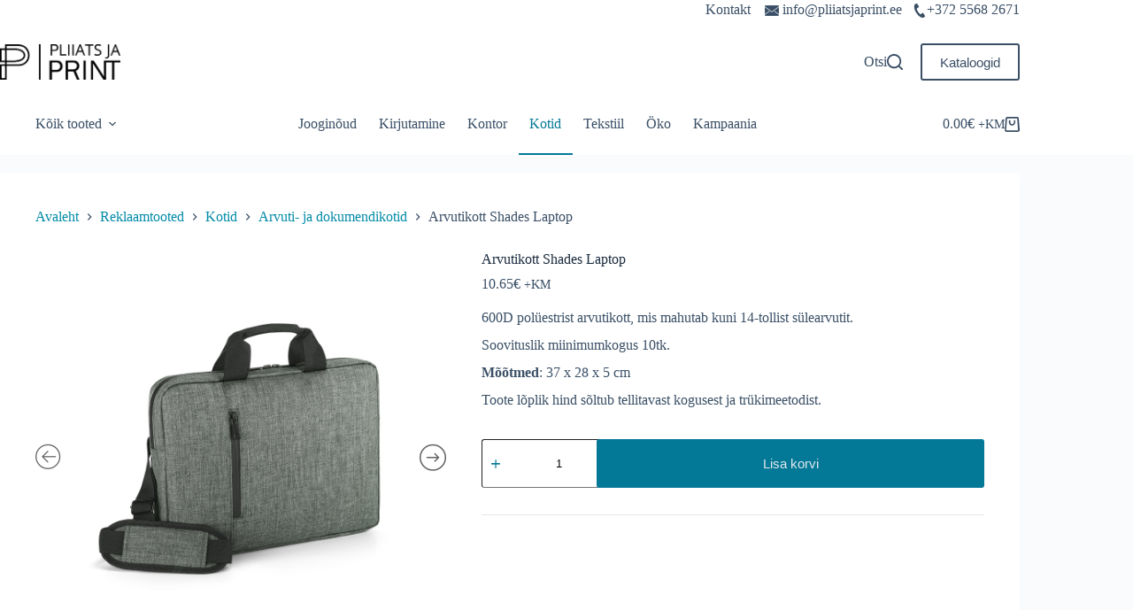

--- FILE ---
content_type: text/html; charset=UTF-8
request_url: https://pliiatsjaprint.ee/toode/arvutikott-shades-laptop/
body_size: 23463
content:
<!doctype html>
<html lang="et" prefix="og: https://ogp.me/ns#">
<head>
<meta charset="UTF-8">
<meta name="viewport" content="width=device-width, initial-scale=1, maximum-scale=5, viewport-fit=cover">
<link rel="profile" href="https://gmpg.org/xfn/11">
<style>img:is([sizes="auto" i], [sizes^="auto," i]) { contain-intrinsic-size: 3000px 1500px }</style>
<!-- Search Engine Optimization by Rank Math - https://rankmath.com/ -->
<title>Arvutikott Shades Laptop | Pliiats ja Print</title>
<meta name="description" content="600D polüestrist arvutikott, mis mahutab kuni 14-tollist sülearvutit. Soovituslik miinimumkogus 10tk. Mõõtmed: 37 x 28 x 5 cm"/>
<meta name="robots" content="follow, index, max-snippet:-1, max-video-preview:-1, max-image-preview:large"/>
<link rel="canonical" href="https://pliiatsjaprint.ee/toode/arvutikott-shades-laptop/" />
<meta property="og:locale" content="et_EE" />
<meta property="og:type" content="product" />
<meta property="og:title" content="Arvutikott Shades Laptop | Pliiats ja Print" />
<meta property="og:description" content="600D polüestrist arvutikott, mis mahutab kuni 14-tollist sülearvutit. Soovituslik miinimumkogus 10tk. Mõõtmed: 37 x 28 x 5 cm" />
<meta property="og:url" content="https://pliiatsjaprint.ee/toode/arvutikott-shades-laptop/" />
<meta property="og:site_name" content="Reklaamkingitused, ärikingitused ja logoga meened" />
<meta property="og:updated_time" content="2025-10-13T13:01:25+02:00" />
<meta property="og:image" content="https://pliiatsjaprint.ee/wp-content/uploads/2021/04/92171_113.jpg" />
<meta property="og:image:secure_url" content="https://pliiatsjaprint.ee/wp-content/uploads/2021/04/92171_113.jpg" />
<meta property="og:image:width" content="1000" />
<meta property="og:image:height" content="1000" />
<meta property="og:image:alt" content="Arvutikott Shades Laptop" />
<meta property="og:image:type" content="image/jpeg" />
<meta property="product:price:amount" content="10.65" />
<meta property="product:price:currency" content="EUR" />
<meta property="product:availability" content="instock" />
<meta name="twitter:card" content="summary_large_image" />
<meta name="twitter:title" content="Arvutikott Shades Laptop | Pliiats ja Print" />
<meta name="twitter:description" content="600D polüestrist arvutikott, mis mahutab kuni 14-tollist sülearvutit. Soovituslik miinimumkogus 10tk. Mõõtmed: 37 x 28 x 5 cm" />
<meta name="twitter:image" content="https://pliiatsjaprint.ee/wp-content/uploads/2021/04/92171_113.jpg" />
<meta name="twitter:label1" content="Price" />
<meta name="twitter:data1" content="10.65&euro;" />
<meta name="twitter:label2" content="Availability" />
<meta name="twitter:data2" content="In stock" />
<script type="application/ld+json" class="rank-math-schema">{"@context":"https://schema.org","@graph":[{"@type":"Organization","@id":"https://pliiatsjaprint.ee/#organization","name":"Pliiats ja Print O\u00dc","url":"https://pliiatsjaprint.ee","logo":{"@type":"ImageObject","@id":"https://pliiatsjaprint.ee/#logo","url":"https://pliiatsjaprint.ee/wp-content/uploads/2023/11/cropped-PliiatsjaPrint_logo-1-150x85.png","contentUrl":"https://pliiatsjaprint.ee/wp-content/uploads/2023/11/cropped-PliiatsjaPrint_logo-1-150x85.png","caption":"Reklaamkingitused, \u00e4rikingitused ja logoga meened","inLanguage":"et"}},{"@type":"WebSite","@id":"https://pliiatsjaprint.ee/#website","url":"https://pliiatsjaprint.ee","name":"Reklaamkingitused, \u00e4rikingitused ja logoga meened","publisher":{"@id":"https://pliiatsjaprint.ee/#organization"},"inLanguage":"et"},{"@type":"ImageObject","@id":"https://pliiatsjaprint.ee/wp-content/uploads/2021/04/92171_113.jpg","url":"https://pliiatsjaprint.ee/wp-content/uploads/2021/04/92171_113.jpg","width":"1000","height":"1000","inLanguage":"et"},{"@type":"BreadcrumbList","@id":"https://pliiatsjaprint.ee/toode/arvutikott-shades-laptop/#breadcrumb","itemListElement":[{"@type":"ListItem","position":"1","item":{"@id":"https://pliiatsjaprint.ee","name":"Avaleht"}},{"@type":"ListItem","position":"2","item":{"@id":"https://pliiatsjaprint.ee/kotid/","name":"Kotid"}},{"@type":"ListItem","position":"3","item":{"@id":"https://pliiatsjaprint.ee/kotid/arvuti-ja-dokumendikotid/","name":"Arvuti- ja dokumendikotid"}},{"@type":"ListItem","position":"4","item":{"@id":"https://pliiatsjaprint.ee/toode/arvutikott-shades-laptop/","name":"Arvutikott Shades Laptop"}}]},{"@type":"ItemPage","@id":"https://pliiatsjaprint.ee/toode/arvutikott-shades-laptop/#webpage","url":"https://pliiatsjaprint.ee/toode/arvutikott-shades-laptop/","name":"Arvutikott Shades Laptop | Pliiats ja Print","datePublished":"2021-04-01T22:05:42+02:00","dateModified":"2025-10-13T13:01:25+02:00","isPartOf":{"@id":"https://pliiatsjaprint.ee/#website"},"primaryImageOfPage":{"@id":"https://pliiatsjaprint.ee/wp-content/uploads/2021/04/92171_113.jpg"},"inLanguage":"et","breadcrumb":{"@id":"https://pliiatsjaprint.ee/toode/arvutikott-shades-laptop/#breadcrumb"}},{"@type":"Product","name":"Arvutikott Shades Laptop | Pliiats ja Print","description":"600D pol\u00fcestrist arvutikott, mis mahutab kuni 14-tollist s\u00fclearvutit. Soovituslik miinimumkogus 10tk. M\u00f5\u00f5tmed: 37 x 28 x 5 cm","sku":"S 92171","category":"Kotid &gt; Arvuti- ja dokumendikotid","mainEntityOfPage":{"@id":"https://pliiatsjaprint.ee/toode/arvutikott-shades-laptop/#webpage"},"image":[{"@type":"ImageObject","url":"https://pliiatsjaprint.ee/wp-content/uploads/2021/04/92171_113.jpg","height":"1000","width":"1000"},{"@type":"ImageObject","url":"https://pliiatsjaprint.ee/wp-content/uploads/2021/04/92171_113-c.jpg","height":"1000","width":"1000"}],"offers":{"@type":"Offer","price":"10.65","priceCurrency":"EUR","priceValidUntil":"2027-12-31","availability":"https://schema.org/InStock","itemCondition":"NewCondition","url":"https://pliiatsjaprint.ee/toode/arvutikott-shades-laptop/","seller":{"@type":"Organization","@id":"https://pliiatsjaprint.ee/","name":"Reklaamkingitused, \u00e4rikingitused ja logoga meened","url":"https://pliiatsjaprint.ee","logo":""}},"@id":"https://pliiatsjaprint.ee/toode/arvutikott-shades-laptop/#richSnippet"}]}</script>
<!-- /Rank Math WordPress SEO plugin -->
<link rel="alternate" type="application/rss+xml" title="Pliiats ja Print &raquo; RSS" href="https://pliiatsjaprint.ee/feed/" />
<link rel="alternate" type="application/rss+xml" title="Pliiats ja Print &raquo; Kommentaaride RSS" href="https://pliiatsjaprint.ee/comments/feed/" />
<link rel='stylesheet' id='font-awesome-css' href='//pliiatsjaprint.ee/wp-content/cache/wpfc-minified/2cop9zmg/6imqe.css' media='all' />
<link rel='stylesheet' id='berocket_aapf_widget-style-css' href='//pliiatsjaprint.ee/wp-content/cache/wpfc-minified/e2z83t5b/6imqe.css' media='all' />
<link rel='stylesheet' id='wp-block-library-css' href='//pliiatsjaprint.ee/wp-content/cache/wpfc-minified/g2sofwm5/6imqe.css' media='all' />
<style id='global-styles-inline-css'>
:root{--wp--preset--aspect-ratio--square: 1;--wp--preset--aspect-ratio--4-3: 4/3;--wp--preset--aspect-ratio--3-4: 3/4;--wp--preset--aspect-ratio--3-2: 3/2;--wp--preset--aspect-ratio--2-3: 2/3;--wp--preset--aspect-ratio--16-9: 16/9;--wp--preset--aspect-ratio--9-16: 9/16;--wp--preset--color--black: #000000;--wp--preset--color--cyan-bluish-gray: #abb8c3;--wp--preset--color--white: #ffffff;--wp--preset--color--pale-pink: #f78da7;--wp--preset--color--vivid-red: #cf2e2e;--wp--preset--color--luminous-vivid-orange: #ff6900;--wp--preset--color--luminous-vivid-amber: #fcb900;--wp--preset--color--light-green-cyan: #7bdcb5;--wp--preset--color--vivid-green-cyan: #00d084;--wp--preset--color--pale-cyan-blue: #8ed1fc;--wp--preset--color--vivid-cyan-blue: #0693e3;--wp--preset--color--vivid-purple: #9b51e0;--wp--preset--color--palette-color-1: var(--theme-palette-color-1, #038ba7);--wp--preset--color--palette-color-2: var(--theme-palette-color-2, #047997);--wp--preset--color--palette-color-3: var(--theme-palette-color-3, #3A4F66);--wp--preset--color--palette-color-4: var(--theme-palette-color-4, #192a3d);--wp--preset--color--palette-color-5: var(--theme-palette-color-5, #e1e8ed);--wp--preset--color--palette-color-6: var(--theme-palette-color-6, #f2f5f7);--wp--preset--color--palette-color-7: var(--theme-palette-color-7, #FAFBFC);--wp--preset--color--palette-color-8: var(--theme-palette-color-8, #ffffff);--wp--preset--gradient--vivid-cyan-blue-to-vivid-purple: linear-gradient(135deg,rgba(6,147,227,1) 0%,rgb(155,81,224) 100%);--wp--preset--gradient--light-green-cyan-to-vivid-green-cyan: linear-gradient(135deg,rgb(122,220,180) 0%,rgb(0,208,130) 100%);--wp--preset--gradient--luminous-vivid-amber-to-luminous-vivid-orange: linear-gradient(135deg,rgba(252,185,0,1) 0%,rgba(255,105,0,1) 100%);--wp--preset--gradient--luminous-vivid-orange-to-vivid-red: linear-gradient(135deg,rgba(255,105,0,1) 0%,rgb(207,46,46) 100%);--wp--preset--gradient--very-light-gray-to-cyan-bluish-gray: linear-gradient(135deg,rgb(238,238,238) 0%,rgb(169,184,195) 100%);--wp--preset--gradient--cool-to-warm-spectrum: linear-gradient(135deg,rgb(74,234,220) 0%,rgb(151,120,209) 20%,rgb(207,42,186) 40%,rgb(238,44,130) 60%,rgb(251,105,98) 80%,rgb(254,248,76) 100%);--wp--preset--gradient--blush-light-purple: linear-gradient(135deg,rgb(255,206,236) 0%,rgb(152,150,240) 100%);--wp--preset--gradient--blush-bordeaux: linear-gradient(135deg,rgb(254,205,165) 0%,rgb(254,45,45) 50%,rgb(107,0,62) 100%);--wp--preset--gradient--luminous-dusk: linear-gradient(135deg,rgb(255,203,112) 0%,rgb(199,81,192) 50%,rgb(65,88,208) 100%);--wp--preset--gradient--pale-ocean: linear-gradient(135deg,rgb(255,245,203) 0%,rgb(182,227,212) 50%,rgb(51,167,181) 100%);--wp--preset--gradient--electric-grass: linear-gradient(135deg,rgb(202,248,128) 0%,rgb(113,206,126) 100%);--wp--preset--gradient--midnight: linear-gradient(135deg,rgb(2,3,129) 0%,rgb(40,116,252) 100%);--wp--preset--gradient--juicy-peach: linear-gradient(to right, #ffecd2 0%, #fcb69f 100%);--wp--preset--gradient--young-passion: linear-gradient(to right, #ff8177 0%, #ff867a 0%, #ff8c7f 21%, #f99185 52%, #cf556c 78%, #b12a5b 100%);--wp--preset--gradient--true-sunset: linear-gradient(to right, #fa709a 0%, #fee140 100%);--wp--preset--gradient--morpheus-den: linear-gradient(to top, #30cfd0 0%, #330867 100%);--wp--preset--gradient--plum-plate: linear-gradient(135deg, #667eea 0%, #764ba2 100%);--wp--preset--gradient--aqua-splash: linear-gradient(15deg, #13547a 0%, #80d0c7 100%);--wp--preset--gradient--love-kiss: linear-gradient(to top, #ff0844 0%, #ffb199 100%);--wp--preset--gradient--new-retrowave: linear-gradient(to top, #3b41c5 0%, #a981bb 49%, #ffc8a9 100%);--wp--preset--gradient--plum-bath: linear-gradient(to top, #cc208e 0%, #6713d2 100%);--wp--preset--gradient--high-flight: linear-gradient(to right, #0acffe 0%, #495aff 100%);--wp--preset--gradient--teen-party: linear-gradient(-225deg, #FF057C 0%, #8D0B93 50%, #321575 100%);--wp--preset--gradient--fabled-sunset: linear-gradient(-225deg, #231557 0%, #44107A 29%, #FF1361 67%, #FFF800 100%);--wp--preset--gradient--arielle-smile: radial-gradient(circle 248px at center, #16d9e3 0%, #30c7ec 47%, #46aef7 100%);--wp--preset--gradient--itmeo-branding: linear-gradient(180deg, #2af598 0%, #009efd 100%);--wp--preset--gradient--deep-blue: linear-gradient(to right, #6a11cb 0%, #2575fc 100%);--wp--preset--gradient--strong-bliss: linear-gradient(to right, #f78ca0 0%, #f9748f 19%, #fd868c 60%, #fe9a8b 100%);--wp--preset--gradient--sweet-period: linear-gradient(to top, #3f51b1 0%, #5a55ae 13%, #7b5fac 25%, #8f6aae 38%, #a86aa4 50%, #cc6b8e 62%, #f18271 75%, #f3a469 87%, #f7c978 100%);--wp--preset--gradient--purple-division: linear-gradient(to top, #7028e4 0%, #e5b2ca 100%);--wp--preset--gradient--cold-evening: linear-gradient(to top, #0c3483 0%, #a2b6df 100%, #6b8cce 100%, #a2b6df 100%);--wp--preset--gradient--mountain-rock: linear-gradient(to right, #868f96 0%, #596164 100%);--wp--preset--gradient--desert-hump: linear-gradient(to top, #c79081 0%, #dfa579 100%);--wp--preset--gradient--ethernal-constance: linear-gradient(to top, #09203f 0%, #537895 100%);--wp--preset--gradient--happy-memories: linear-gradient(-60deg, #ff5858 0%, #f09819 100%);--wp--preset--gradient--grown-early: linear-gradient(to top, #0ba360 0%, #3cba92 100%);--wp--preset--gradient--morning-salad: linear-gradient(-225deg, #B7F8DB 0%, #50A7C2 100%);--wp--preset--gradient--night-call: linear-gradient(-225deg, #AC32E4 0%, #7918F2 48%, #4801FF 100%);--wp--preset--gradient--mind-crawl: linear-gradient(-225deg, #473B7B 0%, #3584A7 51%, #30D2BE 100%);--wp--preset--gradient--angel-care: linear-gradient(-225deg, #FFE29F 0%, #FFA99F 48%, #FF719A 100%);--wp--preset--gradient--juicy-cake: linear-gradient(to top, #e14fad 0%, #f9d423 100%);--wp--preset--gradient--rich-metal: linear-gradient(to right, #d7d2cc 0%, #304352 100%);--wp--preset--gradient--mole-hall: linear-gradient(-20deg, #616161 0%, #9bc5c3 100%);--wp--preset--gradient--cloudy-knoxville: linear-gradient(120deg, #fdfbfb 0%, #ebedee 100%);--wp--preset--gradient--soft-grass: linear-gradient(to top, #c1dfc4 0%, #deecdd 100%);--wp--preset--gradient--saint-petersburg: linear-gradient(135deg, #f5f7fa 0%, #c3cfe2 100%);--wp--preset--gradient--everlasting-sky: linear-gradient(135deg, #fdfcfb 0%, #e2d1c3 100%);--wp--preset--gradient--kind-steel: linear-gradient(-20deg, #e9defa 0%, #fbfcdb 100%);--wp--preset--gradient--over-sun: linear-gradient(60deg, #abecd6 0%, #fbed96 100%);--wp--preset--gradient--premium-white: linear-gradient(to top, #d5d4d0 0%, #d5d4d0 1%, #eeeeec 31%, #efeeec 75%, #e9e9e7 100%);--wp--preset--gradient--clean-mirror: linear-gradient(45deg, #93a5cf 0%, #e4efe9 100%);--wp--preset--gradient--wild-apple: linear-gradient(to top, #d299c2 0%, #fef9d7 100%);--wp--preset--gradient--snow-again: linear-gradient(to top, #e6e9f0 0%, #eef1f5 100%);--wp--preset--gradient--confident-cloud: linear-gradient(to top, #dad4ec 0%, #dad4ec 1%, #f3e7e9 100%);--wp--preset--gradient--glass-water: linear-gradient(to top, #dfe9f3 0%, white 100%);--wp--preset--gradient--perfect-white: linear-gradient(-225deg, #E3FDF5 0%, #FFE6FA 100%);--wp--preset--font-size--small: 13px;--wp--preset--font-size--medium: 20px;--wp--preset--font-size--large: clamp(22px, 1.375rem + ((1vw - 3.2px) * 0.625), 30px);--wp--preset--font-size--x-large: clamp(30px, 1.875rem + ((1vw - 3.2px) * 1.563), 50px);--wp--preset--font-size--xx-large: clamp(45px, 2.813rem + ((1vw - 3.2px) * 2.734), 80px);--wp--preset--spacing--20: 0.44rem;--wp--preset--spacing--30: 0.67rem;--wp--preset--spacing--40: 1rem;--wp--preset--spacing--50: 1.5rem;--wp--preset--spacing--60: 2.25rem;--wp--preset--spacing--70: 3.38rem;--wp--preset--spacing--80: 5.06rem;--wp--preset--shadow--natural: 6px 6px 9px rgba(0, 0, 0, 0.2);--wp--preset--shadow--deep: 12px 12px 50px rgba(0, 0, 0, 0.4);--wp--preset--shadow--sharp: 6px 6px 0px rgba(0, 0, 0, 0.2);--wp--preset--shadow--outlined: 6px 6px 0px -3px rgba(255, 255, 255, 1), 6px 6px rgba(0, 0, 0, 1);--wp--preset--shadow--crisp: 6px 6px 0px rgba(0, 0, 0, 1);}:root { --wp--style--global--content-size: var(--theme-block-max-width);--wp--style--global--wide-size: var(--theme-block-wide-max-width); }:where(body) { margin: 0; }.wp-site-blocks > .alignleft { float: left; margin-right: 2em; }.wp-site-blocks > .alignright { float: right; margin-left: 2em; }.wp-site-blocks > .aligncenter { justify-content: center; margin-left: auto; margin-right: auto; }:where(.wp-site-blocks) > * { margin-block-start: var(--theme-content-spacing); margin-block-end: 0; }:where(.wp-site-blocks) > :first-child { margin-block-start: 0; }:where(.wp-site-blocks) > :last-child { margin-block-end: 0; }:root { --wp--style--block-gap: var(--theme-content-spacing); }:root :where(.is-layout-flow) > :first-child{margin-block-start: 0;}:root :where(.is-layout-flow) > :last-child{margin-block-end: 0;}:root :where(.is-layout-flow) > *{margin-block-start: var(--theme-content-spacing);margin-block-end: 0;}:root :where(.is-layout-constrained) > :first-child{margin-block-start: 0;}:root :where(.is-layout-constrained) > :last-child{margin-block-end: 0;}:root :where(.is-layout-constrained) > *{margin-block-start: var(--theme-content-spacing);margin-block-end: 0;}:root :where(.is-layout-flex){gap: var(--theme-content-spacing);}:root :where(.is-layout-grid){gap: var(--theme-content-spacing);}.is-layout-flow > .alignleft{float: left;margin-inline-start: 0;margin-inline-end: 2em;}.is-layout-flow > .alignright{float: right;margin-inline-start: 2em;margin-inline-end: 0;}.is-layout-flow > .aligncenter{margin-left: auto !important;margin-right: auto !important;}.is-layout-constrained > .alignleft{float: left;margin-inline-start: 0;margin-inline-end: 2em;}.is-layout-constrained > .alignright{float: right;margin-inline-start: 2em;margin-inline-end: 0;}.is-layout-constrained > .aligncenter{margin-left: auto !important;margin-right: auto !important;}.is-layout-constrained > :where(:not(.alignleft):not(.alignright):not(.alignfull)){max-width: var(--wp--style--global--content-size);margin-left: auto !important;margin-right: auto !important;}.is-layout-constrained > .alignwide{max-width: var(--wp--style--global--wide-size);}body .is-layout-flex{display: flex;}.is-layout-flex{flex-wrap: wrap;align-items: center;}.is-layout-flex > :is(*, div){margin: 0;}body .is-layout-grid{display: grid;}.is-layout-grid > :is(*, div){margin: 0;}body{padding-top: 0px;padding-right: 0px;padding-bottom: 0px;padding-left: 0px;}.has-black-color{color: var(--wp--preset--color--black) !important;}.has-cyan-bluish-gray-color{color: var(--wp--preset--color--cyan-bluish-gray) !important;}.has-white-color{color: var(--wp--preset--color--white) !important;}.has-pale-pink-color{color: var(--wp--preset--color--pale-pink) !important;}.has-vivid-red-color{color: var(--wp--preset--color--vivid-red) !important;}.has-luminous-vivid-orange-color{color: var(--wp--preset--color--luminous-vivid-orange) !important;}.has-luminous-vivid-amber-color{color: var(--wp--preset--color--luminous-vivid-amber) !important;}.has-light-green-cyan-color{color: var(--wp--preset--color--light-green-cyan) !important;}.has-vivid-green-cyan-color{color: var(--wp--preset--color--vivid-green-cyan) !important;}.has-pale-cyan-blue-color{color: var(--wp--preset--color--pale-cyan-blue) !important;}.has-vivid-cyan-blue-color{color: var(--wp--preset--color--vivid-cyan-blue) !important;}.has-vivid-purple-color{color: var(--wp--preset--color--vivid-purple) !important;}.has-palette-color-1-color{color: var(--wp--preset--color--palette-color-1) !important;}.has-palette-color-2-color{color: var(--wp--preset--color--palette-color-2) !important;}.has-palette-color-3-color{color: var(--wp--preset--color--palette-color-3) !important;}.has-palette-color-4-color{color: var(--wp--preset--color--palette-color-4) !important;}.has-palette-color-5-color{color: var(--wp--preset--color--palette-color-5) !important;}.has-palette-color-6-color{color: var(--wp--preset--color--palette-color-6) !important;}.has-palette-color-7-color{color: var(--wp--preset--color--palette-color-7) !important;}.has-palette-color-8-color{color: var(--wp--preset--color--palette-color-8) !important;}.has-black-background-color{background-color: var(--wp--preset--color--black) !important;}.has-cyan-bluish-gray-background-color{background-color: var(--wp--preset--color--cyan-bluish-gray) !important;}.has-white-background-color{background-color: var(--wp--preset--color--white) !important;}.has-pale-pink-background-color{background-color: var(--wp--preset--color--pale-pink) !important;}.has-vivid-red-background-color{background-color: var(--wp--preset--color--vivid-red) !important;}.has-luminous-vivid-orange-background-color{background-color: var(--wp--preset--color--luminous-vivid-orange) !important;}.has-luminous-vivid-amber-background-color{background-color: var(--wp--preset--color--luminous-vivid-amber) !important;}.has-light-green-cyan-background-color{background-color: var(--wp--preset--color--light-green-cyan) !important;}.has-vivid-green-cyan-background-color{background-color: var(--wp--preset--color--vivid-green-cyan) !important;}.has-pale-cyan-blue-background-color{background-color: var(--wp--preset--color--pale-cyan-blue) !important;}.has-vivid-cyan-blue-background-color{background-color: var(--wp--preset--color--vivid-cyan-blue) !important;}.has-vivid-purple-background-color{background-color: var(--wp--preset--color--vivid-purple) !important;}.has-palette-color-1-background-color{background-color: var(--wp--preset--color--palette-color-1) !important;}.has-palette-color-2-background-color{background-color: var(--wp--preset--color--palette-color-2) !important;}.has-palette-color-3-background-color{background-color: var(--wp--preset--color--palette-color-3) !important;}.has-palette-color-4-background-color{background-color: var(--wp--preset--color--palette-color-4) !important;}.has-palette-color-5-background-color{background-color: var(--wp--preset--color--palette-color-5) !important;}.has-palette-color-6-background-color{background-color: var(--wp--preset--color--palette-color-6) !important;}.has-palette-color-7-background-color{background-color: var(--wp--preset--color--palette-color-7) !important;}.has-palette-color-8-background-color{background-color: var(--wp--preset--color--palette-color-8) !important;}.has-black-border-color{border-color: var(--wp--preset--color--black) !important;}.has-cyan-bluish-gray-border-color{border-color: var(--wp--preset--color--cyan-bluish-gray) !important;}.has-white-border-color{border-color: var(--wp--preset--color--white) !important;}.has-pale-pink-border-color{border-color: var(--wp--preset--color--pale-pink) !important;}.has-vivid-red-border-color{border-color: var(--wp--preset--color--vivid-red) !important;}.has-luminous-vivid-orange-border-color{border-color: var(--wp--preset--color--luminous-vivid-orange) !important;}.has-luminous-vivid-amber-border-color{border-color: var(--wp--preset--color--luminous-vivid-amber) !important;}.has-light-green-cyan-border-color{border-color: var(--wp--preset--color--light-green-cyan) !important;}.has-vivid-green-cyan-border-color{border-color: var(--wp--preset--color--vivid-green-cyan) !important;}.has-pale-cyan-blue-border-color{border-color: var(--wp--preset--color--pale-cyan-blue) !important;}.has-vivid-cyan-blue-border-color{border-color: var(--wp--preset--color--vivid-cyan-blue) !important;}.has-vivid-purple-border-color{border-color: var(--wp--preset--color--vivid-purple) !important;}.has-palette-color-1-border-color{border-color: var(--wp--preset--color--palette-color-1) !important;}.has-palette-color-2-border-color{border-color: var(--wp--preset--color--palette-color-2) !important;}.has-palette-color-3-border-color{border-color: var(--wp--preset--color--palette-color-3) !important;}.has-palette-color-4-border-color{border-color: var(--wp--preset--color--palette-color-4) !important;}.has-palette-color-5-border-color{border-color: var(--wp--preset--color--palette-color-5) !important;}.has-palette-color-6-border-color{border-color: var(--wp--preset--color--palette-color-6) !important;}.has-palette-color-7-border-color{border-color: var(--wp--preset--color--palette-color-7) !important;}.has-palette-color-8-border-color{border-color: var(--wp--preset--color--palette-color-8) !important;}.has-vivid-cyan-blue-to-vivid-purple-gradient-background{background: var(--wp--preset--gradient--vivid-cyan-blue-to-vivid-purple) !important;}.has-light-green-cyan-to-vivid-green-cyan-gradient-background{background: var(--wp--preset--gradient--light-green-cyan-to-vivid-green-cyan) !important;}.has-luminous-vivid-amber-to-luminous-vivid-orange-gradient-background{background: var(--wp--preset--gradient--luminous-vivid-amber-to-luminous-vivid-orange) !important;}.has-luminous-vivid-orange-to-vivid-red-gradient-background{background: var(--wp--preset--gradient--luminous-vivid-orange-to-vivid-red) !important;}.has-very-light-gray-to-cyan-bluish-gray-gradient-background{background: var(--wp--preset--gradient--very-light-gray-to-cyan-bluish-gray) !important;}.has-cool-to-warm-spectrum-gradient-background{background: var(--wp--preset--gradient--cool-to-warm-spectrum) !important;}.has-blush-light-purple-gradient-background{background: var(--wp--preset--gradient--blush-light-purple) !important;}.has-blush-bordeaux-gradient-background{background: var(--wp--preset--gradient--blush-bordeaux) !important;}.has-luminous-dusk-gradient-background{background: var(--wp--preset--gradient--luminous-dusk) !important;}.has-pale-ocean-gradient-background{background: var(--wp--preset--gradient--pale-ocean) !important;}.has-electric-grass-gradient-background{background: var(--wp--preset--gradient--electric-grass) !important;}.has-midnight-gradient-background{background: var(--wp--preset--gradient--midnight) !important;}.has-juicy-peach-gradient-background{background: var(--wp--preset--gradient--juicy-peach) !important;}.has-young-passion-gradient-background{background: var(--wp--preset--gradient--young-passion) !important;}.has-true-sunset-gradient-background{background: var(--wp--preset--gradient--true-sunset) !important;}.has-morpheus-den-gradient-background{background: var(--wp--preset--gradient--morpheus-den) !important;}.has-plum-plate-gradient-background{background: var(--wp--preset--gradient--plum-plate) !important;}.has-aqua-splash-gradient-background{background: var(--wp--preset--gradient--aqua-splash) !important;}.has-love-kiss-gradient-background{background: var(--wp--preset--gradient--love-kiss) !important;}.has-new-retrowave-gradient-background{background: var(--wp--preset--gradient--new-retrowave) !important;}.has-plum-bath-gradient-background{background: var(--wp--preset--gradient--plum-bath) !important;}.has-high-flight-gradient-background{background: var(--wp--preset--gradient--high-flight) !important;}.has-teen-party-gradient-background{background: var(--wp--preset--gradient--teen-party) !important;}.has-fabled-sunset-gradient-background{background: var(--wp--preset--gradient--fabled-sunset) !important;}.has-arielle-smile-gradient-background{background: var(--wp--preset--gradient--arielle-smile) !important;}.has-itmeo-branding-gradient-background{background: var(--wp--preset--gradient--itmeo-branding) !important;}.has-deep-blue-gradient-background{background: var(--wp--preset--gradient--deep-blue) !important;}.has-strong-bliss-gradient-background{background: var(--wp--preset--gradient--strong-bliss) !important;}.has-sweet-period-gradient-background{background: var(--wp--preset--gradient--sweet-period) !important;}.has-purple-division-gradient-background{background: var(--wp--preset--gradient--purple-division) !important;}.has-cold-evening-gradient-background{background: var(--wp--preset--gradient--cold-evening) !important;}.has-mountain-rock-gradient-background{background: var(--wp--preset--gradient--mountain-rock) !important;}.has-desert-hump-gradient-background{background: var(--wp--preset--gradient--desert-hump) !important;}.has-ethernal-constance-gradient-background{background: var(--wp--preset--gradient--ethernal-constance) !important;}.has-happy-memories-gradient-background{background: var(--wp--preset--gradient--happy-memories) !important;}.has-grown-early-gradient-background{background: var(--wp--preset--gradient--grown-early) !important;}.has-morning-salad-gradient-background{background: var(--wp--preset--gradient--morning-salad) !important;}.has-night-call-gradient-background{background: var(--wp--preset--gradient--night-call) !important;}.has-mind-crawl-gradient-background{background: var(--wp--preset--gradient--mind-crawl) !important;}.has-angel-care-gradient-background{background: var(--wp--preset--gradient--angel-care) !important;}.has-juicy-cake-gradient-background{background: var(--wp--preset--gradient--juicy-cake) !important;}.has-rich-metal-gradient-background{background: var(--wp--preset--gradient--rich-metal) !important;}.has-mole-hall-gradient-background{background: var(--wp--preset--gradient--mole-hall) !important;}.has-cloudy-knoxville-gradient-background{background: var(--wp--preset--gradient--cloudy-knoxville) !important;}.has-soft-grass-gradient-background{background: var(--wp--preset--gradient--soft-grass) !important;}.has-saint-petersburg-gradient-background{background: var(--wp--preset--gradient--saint-petersburg) !important;}.has-everlasting-sky-gradient-background{background: var(--wp--preset--gradient--everlasting-sky) !important;}.has-kind-steel-gradient-background{background: var(--wp--preset--gradient--kind-steel) !important;}.has-over-sun-gradient-background{background: var(--wp--preset--gradient--over-sun) !important;}.has-premium-white-gradient-background{background: var(--wp--preset--gradient--premium-white) !important;}.has-clean-mirror-gradient-background{background: var(--wp--preset--gradient--clean-mirror) !important;}.has-wild-apple-gradient-background{background: var(--wp--preset--gradient--wild-apple) !important;}.has-snow-again-gradient-background{background: var(--wp--preset--gradient--snow-again) !important;}.has-confident-cloud-gradient-background{background: var(--wp--preset--gradient--confident-cloud) !important;}.has-glass-water-gradient-background{background: var(--wp--preset--gradient--glass-water) !important;}.has-perfect-white-gradient-background{background: var(--wp--preset--gradient--perfect-white) !important;}.has-small-font-size{font-size: var(--wp--preset--font-size--small) !important;}.has-medium-font-size{font-size: var(--wp--preset--font-size--medium) !important;}.has-large-font-size{font-size: var(--wp--preset--font-size--large) !important;}.has-x-large-font-size{font-size: var(--wp--preset--font-size--x-large) !important;}.has-xx-large-font-size{font-size: var(--wp--preset--font-size--xx-large) !important;}
:root :where(.wp-block-pullquote){font-size: clamp(0.984em, 0.984rem + ((1vw - 0.2em) * 0.645), 1.5em);line-height: 1.6;}
</style>
<link rel='stylesheet' id='pi-dcw-css' href='//pliiatsjaprint.ee/wp-content/cache/wpfc-minified/k0e38hx2/6imqe.css' media='all' />
<style id='pi-dcw-inline-css'>
.pisol_buy_now_button{
color:#ffffff !important;
background-color: #ee6443 !important;
}
</style>
<style id='woocommerce-inline-inline-css'>
.woocommerce form .form-row .required { visibility: visible; }
</style>
<link rel='stylesheet' id='dashicons-css' href='//pliiatsjaprint.ee/wp-content/cache/wpfc-minified/2dscakl/6imqe.css' media='all' />
<link rel='stylesheet' id='cfvsw_swatches_product-css' href='//pliiatsjaprint.ee/wp-content/cache/wpfc-minified/def9wj35/6imqe.css' media='all' />
<style id='cfvsw_swatches_product-inline-css'>
.cfvsw-tooltip{background:#000000;color:#ffffff;} .cfvsw-tooltip:before{background:#000000;}:root {--cfvsw-swatches-font-size: 12px;--cfvsw-swatches-border-color: #000000;--cfvsw-swatches-border-color-hover: #00000080;--cfvsw-swatches-border-width: 1px;--cfvsw-swatches-tooltip-font-size: 12px;}
</style>
<link rel='stylesheet' id='slick-css' href='//pliiatsjaprint.ee/wp-content/cache/wpfc-minified/mnpw2a5l/6imqe.css' media='all' />
<link rel='stylesheet' id='perfect-scrollbar-css' href='//pliiatsjaprint.ee/wp-content/cache/wpfc-minified/98xz8jjd/6imqe.css' media='all' />
<link rel='stylesheet' id='perfect-scrollbar-wpc-css' href='//pliiatsjaprint.ee/wp-content/cache/wpfc-minified/g3gyncbr/6imqe.css' media='all' />
<link rel='stylesheet' id='magnific-popup-css' href='//pliiatsjaprint.ee/wp-content/cache/wpfc-minified/6z4fqwah/6imqe.css' media='all' />
<link rel='stylesheet' id='woosq-feather-css' href='//pliiatsjaprint.ee/wp-content/cache/wpfc-minified/oahz0uo/6imqe.css' media='all' />
<link rel='stylesheet' id='woosq-icons-css' href='//pliiatsjaprint.ee/wp-content/cache/wpfc-minified/dh5p5cf8/6imqe.css' media='all' />
<link rel='stylesheet' id='woosq-frontend-css' href='//pliiatsjaprint.ee/wp-content/cache/wpfc-minified/e1x0gcoq/6imqe.css' media='all' />
<link rel='stylesheet' id='brands-styles-css' href='//pliiatsjaprint.ee/wp-content/cache/wpfc-minified/7vm0c035/6imqe.css' media='all' />
<link rel='stylesheet' id='ct-main-styles-css' href='//pliiatsjaprint.ee/wp-content/cache/wpfc-minified/8a9x4vqx/6imqe.css' media='all' />
<link rel='stylesheet' id='ct-woocommerce-styles-css' href='//pliiatsjaprint.ee/wp-content/cache/wpfc-minified/df16m2fj/6imqe.css' media='all' />
<link rel='stylesheet' id='ct-page-title-styles-css' href='//pliiatsjaprint.ee/wp-content/cache/wpfc-minified/2rh13sjg/6imqe.css' media='all' />
<link rel='stylesheet' id='ct-flexy-styles-css' href='//pliiatsjaprint.ee/wp-content/cache/wpfc-minified/jy7xf9uy/6imqe.css' media='all' />
<link rel='stylesheet' id='ct-stackable-styles-css' href='//pliiatsjaprint.ee/wp-content/cache/wpfc-minified/8bkqodua/6imqe.css' media='all' />
<link rel='stylesheet' id='ct-wpforms-styles-css' href='//pliiatsjaprint.ee/wp-content/cache/wpfc-minified/7zlwx0gk/6imqe.css' media='all' />
<link rel='stylesheet' id='slick-theme-css' href='//pliiatsjaprint.ee/wp-content/cache/wpfc-minified/lz0l41xq/6imqe.css' media='all' />
<link rel='stylesheet' id='fancybox-css' href='//pliiatsjaprint.ee/wp-content/cache/wpfc-minified/8tkend5v/6imqe.css' media='all' />
<style id='fancybox-inline-css'>
.wpgs-nav .slick-track {
transform: inherit !important;
}
.wpgs-for .slick-slide{cursor:pointer;}
</style>
<link rel='stylesheet' id='flaticon-wpgs-css' href='//pliiatsjaprint.ee/wp-content/cache/wpfc-minified/6lqufx96/6imqe.css' media='all' />
<script type="text/template" id="tmpl-variation-template">
<div class="woocommerce-variation-description">{{{ data.variation.variation_description }}}</div>
<div class="woocommerce-variation-price">{{{ data.variation.price_html }}}</div>
<div class="woocommerce-variation-availability">{{{ data.variation.availability_html }}}</div>
</script>
<script type="text/template" id="tmpl-unavailable-variation-template">
<p role="alert">Vabandame, see toode ei ole saadaval. Palun proovi teistsugust kombinatsiooni.</p>
</script>
<script src="https://pliiatsjaprint.ee/wp-includes/js/jquery/jquery.min.js?ver=3.7.1" id="jquery-core-js"></script>
<script src="https://pliiatsjaprint.ee/wp-includes/js/jquery/jquery-migrate.min.js?ver=3.4.1" id="jquery-migrate-js"></script>
<script id="pi-dcw-js-extra">
var pisol_dcw_setting = {"ajax_url":"https:\/\/pliiatsjaprint.ee\/wp-admin\/admin-ajax.php"};
</script>
<script src="https://pliiatsjaprint.ee/wp-content/plugins/add-to-cart-direct-checkout-for-woocommerce/public/js/pi-dcw-public.js?ver=2.1.73.63" id="pi-dcw-js"></script>
<script src="https://pliiatsjaprint.ee/wp-content/plugins/woocommerce/assets/js/jquery-blockui/jquery.blockUI.min.js?ver=2.7.0-wc.9.9.5" id="jquery-blockui-js" data-wp-strategy="defer"></script>
<script id="wc-add-to-cart-js-extra">
var wc_add_to_cart_params = {"ajax_url":"\/wp-admin\/admin-ajax.php","wc_ajax_url":"\/?wc-ajax=%%endpoint%%","i18n_view_cart":"Vaata ostukorvi","cart_url":"https:\/\/pliiatsjaprint.ee\/paringukorv\/","is_cart":"","cart_redirect_after_add":"no"};
</script>
<script src="https://pliiatsjaprint.ee/wp-content/plugins/woocommerce/assets/js/frontend/add-to-cart.min.js?ver=9.9.5" id="wc-add-to-cart-js" defer data-wp-strategy="defer"></script>
<script id="wc-single-product-js-extra">
var wc_single_product_params = {"i18n_required_rating_text":"Palun vali hinnang","i18n_rating_options":["1 of 5 stars","2 of 5 stars","3 of 5 stars","4 of 5 stars","5 of 5 stars"],"i18n_product_gallery_trigger_text":"View full-screen image gallery","review_rating_required":"no","flexslider":{"rtl":false,"animation":"slide","smoothHeight":true,"directionNav":false,"controlNav":"thumbnails","slideshow":false,"animationSpeed":500,"animationLoop":false,"allowOneSlide":false},"zoom_enabled":"","zoom_options":[],"photoswipe_enabled":"","photoswipe_options":{"shareEl":false,"closeOnScroll":false,"history":false,"hideAnimationDuration":0,"showAnimationDuration":0},"flexslider_enabled":""};
</script>
<script src="https://pliiatsjaprint.ee/wp-content/plugins/woocommerce/assets/js/frontend/single-product.min.js?ver=9.9.5" id="wc-single-product-js" defer data-wp-strategy="defer"></script>
<script src="https://pliiatsjaprint.ee/wp-content/plugins/woocommerce/assets/js/js-cookie/js.cookie.min.js?ver=2.1.4-wc.9.9.5" id="js-cookie-js" defer data-wp-strategy="defer"></script>
<script id="woocommerce-js-extra">
var woocommerce_params = {"ajax_url":"\/wp-admin\/admin-ajax.php","wc_ajax_url":"\/?wc-ajax=%%endpoint%%","i18n_password_show":"Show password","i18n_password_hide":"Hide password"};
</script>
<script src="https://pliiatsjaprint.ee/wp-content/plugins/woocommerce/assets/js/frontend/woocommerce.min.js?ver=9.9.5" id="woocommerce-js" defer data-wp-strategy="defer"></script>
<script src="https://pliiatsjaprint.ee/wp-includes/js/underscore.min.js?ver=1.13.7" id="underscore-js"></script>
<script id="wp-util-js-extra">
var _wpUtilSettings = {"ajax":{"url":"\/wp-admin\/admin-ajax.php"}};
</script>
<script src="https://pliiatsjaprint.ee/wp-includes/js/wp-util.min.js?ver=6.8.3" id="wp-util-js"></script>
<script id="wc-cart-fragments-js-extra">
var wc_cart_fragments_params = {"ajax_url":"\/wp-admin\/admin-ajax.php","wc_ajax_url":"\/?wc-ajax=%%endpoint%%","cart_hash_key":"wc_cart_hash_df5f4368fe8b0f9fbd813bbb1fdeee5e","fragment_name":"wc_fragments_df5f4368fe8b0f9fbd813bbb1fdeee5e","request_timeout":"5000"};
</script>
<script src="https://pliiatsjaprint.ee/wp-content/plugins/woocommerce/assets/js/frontend/cart-fragments.min.js?ver=9.9.5" id="wc-cart-fragments-js" defer data-wp-strategy="defer"></script>
<link rel="https://api.w.org/" href="https://pliiatsjaprint.ee/wp-json/" /><link rel="alternate" title="JSON" type="application/json" href="https://pliiatsjaprint.ee/wp-json/wp/v2/product/7907" /><link rel="EditURI" type="application/rsd+xml" title="RSD" href="https://pliiatsjaprint.ee/xmlrpc.php?rsd" />
<meta name="generator" content="WordPress 6.8.3" />
<link rel='shortlink' href='https://pliiatsjaprint.ee/?p=7907' />
<link rel="alternate" title="oEmbed (JSON)" type="application/json+oembed" href="https://pliiatsjaprint.ee/wp-json/oembed/1.0/embed?url=https%3A%2F%2Fpliiatsjaprint.ee%2Ftoode%2Farvutikott-shades-laptop%2F" />
<link rel="alternate" title="oEmbed (XML)" type="text/xml+oembed" href="https://pliiatsjaprint.ee/wp-json/oembed/1.0/embed?url=https%3A%2F%2Fpliiatsjaprint.ee%2Ftoode%2Farvutikott-shades-laptop%2F&#038;format=xml" />
<style></style><noscript><link rel='stylesheet' href='//pliiatsjaprint.ee/wp-content/cache/wpfc-minified/e6gwo3g5/6imqe.css' type='text/css'></noscript>
<style id="ct-main-styles-inline-css">[data-header*="type-1"] .ct-header [data-row*="bottom"] {--height:70px;background-color:var(--theme-palette-color-8);background-image:none;--theme-border-top:none;--theme-border-bottom:none;--theme-box-shadow:none;} [data-header*="type-1"] .ct-header [data-row*="bottom"] > div {--theme-border-top:none;--theme-border-bottom:none;} [data-header*="type-1"] .ct-header [data-id="button"] .ct-button-ghost {--theme-button-text-initial-color:var(--theme-palette-color-3);--theme-button-text-hover-color:var(--theme-palette-color-3);} [data-header*="type-1"] .ct-header [data-id="button"] {--theme-button-background-initial-color:var(--theme-palette-color-3);--theme-button-background-hover-color:var(--theme-palette-color-5);} [data-header*="type-1"] [data-id="cart"] {--theme-icon-size:17px;} [data-header*="type-1"] [data-id="cart"] .ct-cart-item {--theme-icon-color:var(--theme-text-color);} [data-header*="type-1"] [data-id="cart"] .ct-label {--theme-font-weight:600;--theme-font-style:normal;--theme-text-transform:uppercase;--theme-font-size:14px;} [data-header*="type-1"] [data-id="cart"] .ct-cart-content {--dropdownTopOffset:15px;--theme-text-color:#ffffff;--mini-cart-background-color:#29333C;} [data-header*="type-1"] [data-id="cart"] .ct-cart-content .total {--theme-text-color:#ffffff;} [data-header*="type-1"] #woo-cart-panel {--side-panel-width:500px;--theme-box-shadow:0px 0px 70px rgba(0, 0, 0, 0.35);background-color:rgba(18, 21, 25, 0.6);} [data-header*="type-1"] #woo-cart-panel .cart_list {--theme-link-initial-color:var(--theme-headings-color);} [data-header*="type-1"] #woo-cart-panel .ct-panel-inner {background-color:var(--theme-palette-color-8);} [data-header*="type-1"] #woo-cart-panel .ct-toggle-close {--theme-icon-color:rgba(0, 0, 0, 0.5);} [data-header*="type-1"] #woo-cart-panel .ct-toggle-close:hover {--theme-icon-color:rgba(0, 0, 0, 0.8);} [data-header*="type-1"] .ct-header [data-id="logo"] .site-logo-container {--logo-max-height:40px;} [data-header*="type-1"] .ct-header [data-id="logo"] .site-title {--theme-font-weight:700;--theme-font-style:normal;--theme-font-size:25px;--theme-line-height:1.5;--theme-link-initial-color:var(--theme-palette-color-4);} [data-header*="type-1"] .ct-header [data-id="menu"] > ul > li > a {--theme-font-weight:500;--theme-font-style:normal;--theme-text-transform:uppercase;--theme-font-size:14px;--theme-line-height:1.3;--theme-link-initial-color:var(--theme-text-color);} [data-header*="type-1"] .ct-header [data-id="menu"] .sub-menu .ct-menu-link {--theme-link-initial-color:var(--theme-palette-color-8);--theme-font-weight:500;--theme-font-style:normal;--theme-font-size:12px;} [data-header*="type-1"] .ct-header [data-id="menu"] .sub-menu {--dropdown-divider:1px dashed rgba(255, 255, 255, 0.1);--theme-box-shadow:0px 10px 20px rgba(41, 51, 61, 0.1);--theme-border-radius:0px 0px 2px 2px;} [data-header*="type-1"] .ct-header [data-id="menu-secondary"] > ul > li > a {--menu-item-height:50%;--theme-font-weight:600;--theme-font-style:normal;--theme-text-transform:uppercase;--theme-font-size:14px;--theme-line-height:1.2;--theme-link-initial-color:var(--theme-palette-color-3);--theme-link-hover-color:var(--theme-palette-color-1);--theme-link-active-color:var(--theme-palette-color-3);} [data-header*="type-1"] .ct-header [data-id="menu-secondary"] {--menu-indicator-hover-color:var(--theme-palette-color-3);--menu-indicator-active-color:var(--theme-palette-color-3);} [data-header*="type-1"] .ct-header [data-id="menu-secondary"] .sub-menu .ct-menu-link {--theme-link-initial-color:var(--theme-palette-color-3);--theme-link-hover-color:var(--theme-palette-color-1);--theme-link-active-color:var(--theme-palette-color-3);--theme-font-weight:500;--theme-font-style:normal;--theme-font-size:14px;} [data-header*="type-1"] .ct-header [data-id="menu-secondary"] .sub-menu {--dropdown-background-color:var(--theme-palette-color-7);--dropdown-horizontal-offset:2px;--dropdown-items-spacing:6px;--dropdown-divider:1px dashed var(--theme-palette-color-5);--theme-box-shadow:0px 10px 20px rgba(41, 51, 61, 0.1);--theme-border-radius:0px 0px 2px 2px;} [data-header*="type-1"] .ct-header [data-row*="middle"] {--height:70px;background-color:var(--theme-palette-color-8);background-image:none;--theme-border-top:none;--theme-border-bottom:none;--theme-box-shadow:none;} [data-header*="type-1"] .ct-header [data-row*="middle"] > div {--theme-border-top:none;--theme-border-bottom:none;} [data-header*="type-1"] [data-id="mobile-menu"] {--theme-font-weight:700;--theme-font-style:normal;--theme-font-size:20px;--theme-link-initial-color:#ffffff;--mobile-menu-divider:none;} [data-header*="type-1"] #offcanvas {--theme-box-shadow:0px 0px 70px rgba(0, 0, 0, 0.35);--side-panel-width:500px;--panel-content-height:100%;} [data-header*="type-1"] #offcanvas .ct-panel-inner {background-color:rgba(18, 21, 25, 0.98);} [data-header*="type-1"] [data-id="search"] {--theme-icon-size:18px;} [data-header*="type-1"] [data-id="search"] .ct-label {--theme-font-weight:600;--theme-font-style:normal;--theme-text-transform:uppercase;--theme-font-size:14px;} [data-header*="type-1"] #search-modal .ct-search-results {--theme-font-weight:500;--theme-font-style:normal;--theme-font-size:14px;--theme-line-height:1.4;} [data-header*="type-1"] #search-modal .ct-search-form {--theme-link-initial-color:#ffffff;--theme-form-text-initial-color:#ffffff;--theme-form-text-focus-color:#ffffff;--theme-form-field-border-initial-color:rgba(255, 255, 255, 0.2);--theme-button-text-initial-color:rgba(255, 255, 255, 0.7);--theme-button-text-hover-color:#ffffff;--theme-button-background-initial-color:var(--theme-palette-color-1);--theme-button-background-hover-color:var(--theme-palette-color-1);} [data-header*="type-1"] #search-modal .ct-toggle-close {--theme-icon-size:15px;} [data-header*="type-1"] #search-modal {background-color:rgba(18, 21, 25, 0.98);} [data-header*="type-1"] .ct-header [data-id="text"] {--max-width:100%;--theme-font-size:15px;--theme-line-height:1.3;--theme-link-initial-color:var(--theme-palette-color-3);} [data-header*="type-1"] .ct-header [data-row*="top"] {--height:35px;background-color:var(--theme-palette-color-8);background-image:none;--theme-border-top:none;--theme-border-bottom:none;--theme-box-shadow:none;} [data-header*="type-1"] .ct-header [data-row*="top"] > div {--theme-border-top:none;--theme-border-bottom:none;} [data-header*="type-1"] [data-id="trigger"] {--theme-icon-size:18px;--toggle-button-radius:3px;} [data-header*="type-1"] [data-id="trigger"]:not([data-design="simple"]) {--toggle-button-padding:10px;} [data-header*="type-1"] [data-id="trigger"] .ct-label {--theme-font-weight:600;--theme-font-style:normal;--theme-text-transform:uppercase;--theme-font-size:12px;} [data-header*="type-1"] {--header-height:175px;} [data-header*="type-1"] .ct-header {background-image:none;} [data-footer*="type-1"] .ct-footer [data-row*="bottom"] > div {--container-spacing:20px;--widgets-gap:20px;--theme-border:none;--theme-border-top:none;--theme-border-bottom:none;--grid-template-columns:initial;} [data-footer*="type-1"] .ct-footer [data-row*="bottom"] .widget-title {--theme-font-size:16px;} [data-footer*="type-1"] .ct-footer [data-row*="bottom"] {--theme-border-top:none;--theme-border-bottom:none;background-color:#1f2123;} [data-footer*="type-1"] [data-id="copyright"] {--theme-font-weight:400;--theme-font-style:normal;--theme-font-size:14px;--theme-line-height:1.3;--theme-text-color:var(--theme-palette-color-5);} [data-footer*="type-1"] .ct-footer [data-id="menu"] {--menu-item-width:100%;} [data-footer*="type-1"] .ct-footer [data-column="menu"] {--horizontal-alignment:flex-start;} [data-footer*="type-1"] .ct-footer [data-id="menu"] ul {--theme-font-weight:700;--theme-font-style:normal;--theme-text-transform:uppercase;--theme-font-size:13px;--theme-line-height:1.3;} [data-footer*="type-1"] .ct-footer [data-id="menu"] > ul > li > a {--theme-link-initial-color:var(--theme-palette-color-6);} [data-footer*="type-1"] .ct-footer [data-row*="middle"] > div {--container-spacing:50px;--columns-gap:30px;--widgets-gap:30px;--theme-border:none;--theme-border-top:none;--theme-border-bottom:none;--grid-template-columns:1fr 1fr 2fr;} [data-footer*="type-1"] .ct-footer [data-row*="middle"] .widget-title {--theme-font-size:16px;--theme-heading-color:var(--theme-palette-color-6);} [data-footer*="type-1"] .ct-footer [data-row*="middle"] .ct-widget {--theme-text-color:var(--theme-palette-color-5);--theme-link-initial-color:var(--theme-palette-color-6);--theme-link-hover-color:var(--theme-palette-color-1);} [data-footer*="type-1"] .ct-footer [data-row*="middle"] {--theme-border-top:none;--theme-border-bottom:none;background-color:#2a2c2f;} [data-footer*="type-1"][data-footer*="reveal"] .site-main {--footer-box-shadow:0px 30px 50px rgba(0, 0, 0, 0.1);} [data-footer*="type-1"] .ct-footer {background-color:var(--theme-palette-color-6);} [data-footer*="type-1"] footer.ct-container {--footer-container-bottom-offset:50px;--footer-container-padding:0px 35px;}:root {--theme-font-family:var(--theme-font-stack-default);--theme-font-weight:400;--theme-font-style:normal;--theme-text-transform:none;--theme-text-decoration:none;--theme-font-size:16px;--theme-line-height:1.65;--theme-letter-spacing:0em;--theme-button-font-weight:500;--theme-button-font-style:normal;--theme-button-font-size:15px;--has-classic-forms:var(--false);--has-modern-forms:var(--true);--theme-form-field-border-initial-color:var(--theme-border-color);--theme-form-field-border-focus-color:var(--theme-palette-color-1);--theme-form-field-border-width:0 0 1px 0;--form-selection-control-border-width:1px;--form-field-select-initial-color:var(--theme-palette-color-3);--theme-form-selection-field-initial-color:var(--theme-border-color);--theme-form-selection-field-active-color:var(--theme-palette-color-1);--theme-palette-color-1:#038ba7;--theme-palette-color-2:#047997;--theme-palette-color-3:#3A4F66;--theme-palette-color-4:#192a3d;--theme-palette-color-5:#e1e8ed;--theme-palette-color-6:#f2f5f7;--theme-palette-color-7:#FAFBFC;--theme-palette-color-8:#ffffff;--theme-text-color:var(--theme-palette-color-3);--theme-link-initial-color:var(--theme-palette-color-1);--theme-link-hover-color:var(--theme-palette-color-2);--theme-selection-text-color:#ffffff;--theme-selection-background-color:var(--theme-palette-color-1);--theme-border-color:var(--theme-palette-color-5);--theme-headings-color:var(--theme-palette-color-4);--theme-content-spacing:0.8em;--theme-button-min-height:40px;--theme-button-shadow:none;--theme-button-transform:none;--theme-button-text-initial-color:#ffffff;--theme-button-text-hover-color:#ffffff;--theme-button-background-initial-color:var(--theme-palette-color-3);--theme-button-background-hover-color:var(--theme-palette-color-2);--theme-button-border:none;--theme-button-padding:5px 20px;--theme-normal-container-max-width:1290px;--theme-content-vertical-spacing:20px;--theme-container-edge-spacing:90vw;--theme-narrow-container-max-width:900px;--theme-wide-offset:130px;}h1 {--theme-font-weight:700;--theme-font-style:normal;--theme-font-size:35px;--theme-line-height:1.5;}h2 {--theme-font-weight:600;--theme-font-style:normal;--theme-font-size:35px;--theme-line-height:1.5;}h3 {--theme-font-weight:600;--theme-font-style:normal;--theme-font-size:28px;--theme-line-height:1.5;}h4 {--theme-font-weight:700;--theme-font-style:normal;--theme-font-size:20px;--theme-line-height:1.5;}h5 {--theme-font-weight:700;--theme-font-style:normal;--theme-font-size:20px;--theme-line-height:1.5;}h6 {--theme-font-weight:700;--theme-font-style:normal;--theme-font-size:16px;--theme-line-height:1.5;}.wp-block-pullquote {--theme-font-family:Georgia;--theme-font-weight:600;--theme-font-style:normal;--theme-font-size:25px;}pre, code, samp, kbd {--theme-font-family:monospace;--theme-font-weight:400;--theme-font-style:normal;--theme-font-size:16px;}figcaption {--theme-font-size:14px;}.ct-sidebar .widget-title {--theme-font-size:20px;--theme-line-height:2;}.ct-breadcrumbs {--theme-font-weight:600;--theme-font-style:normal;--theme-text-transform:uppercase;--theme-font-size:12px;}body {background-color:var(--theme-palette-color-7);background-image:none;} [data-prefix="single_blog_post"] .entry-header .page-title {--theme-font-size:30px;} [data-prefix="single_blog_post"] .entry-header .entry-meta {--theme-font-weight:600;--theme-font-style:normal;--theme-text-transform:uppercase;--theme-font-size:12px;--theme-line-height:1.3;} [data-prefix="categories"] .entry-header .page-title {--theme-font-size:30px;} [data-prefix="categories"] .entry-header .entry-meta {--theme-font-weight:600;--theme-font-style:normal;--theme-text-transform:uppercase;--theme-font-size:12px;--theme-line-height:1.3;} [data-prefix="search"] .entry-header .page-title {--theme-font-size:30px;} [data-prefix="search"] .entry-header .entry-meta {--theme-font-weight:600;--theme-font-style:normal;--theme-text-transform:uppercase;--theme-font-size:12px;--theme-line-height:1.3;} [data-prefix="author"] .entry-header .page-title {--theme-font-size:30px;} [data-prefix="author"] .entry-header .entry-meta {--theme-font-weight:600;--theme-font-style:normal;--theme-text-transform:uppercase;--theme-font-size:12px;--theme-line-height:1.3;} [data-prefix="author"] .hero-section[data-type="type-2"] {background-color:var(--theme-palette-color-6);background-image:none;--container-padding:50px 0px;} [data-prefix="single_page"] .entry-header .page-title {--theme-font-size:30px;} [data-prefix="single_page"] .entry-header .entry-meta {--theme-font-weight:600;--theme-font-style:normal;--theme-text-transform:uppercase;--theme-font-size:12px;--theme-line-height:1.3;} [data-prefix="woo_categories"] .entry-header .page-title {--theme-font-weight:500;--theme-font-style:normal;--theme-font-size:30px;} [data-prefix="woo_categories"] .entry-header .entry-meta {--theme-font-weight:600;--theme-font-style:normal;--theme-text-transform:uppercase;--theme-font-size:12px;--theme-line-height:1.3;} [data-prefix="woo_categories"] .entry-header .page-description {--theme-font-size:14px;} [data-prefix="woo_categories"] .hero-section[data-type="type-1"] {--margin-bottom:40px;} [data-prefix="product"] .entry-header .page-title {--theme-font-size:30px;} [data-prefix="product"] .entry-header .entry-meta {--theme-font-weight:600;--theme-font-style:normal;--theme-text-transform:uppercase;--theme-font-size:12px;--theme-line-height:1.3;} [data-prefix="product"] .hero-section[data-type="type-1"] {--margin-bottom:30px;} [data-prefix="woo_categories"] .ct-pagination {--spacing:60px;} [data-prefix="woo_categories"] [data-pagination="simple"], [data-pagination="next_prev"] {--theme-link-hover-color:var(--theme-palette-color-3);} [data-prefix="blog"] .entry-card .entry-title {--theme-font-size:20px;--theme-line-height:1.3;} [data-prefix="blog"] .entry-card .entry-meta {--theme-font-weight:600;--theme-font-style:normal;--theme-text-transform:uppercase;--theme-font-size:12px;} [data-prefix="blog"] .entry-card {background-color:var(--theme-palette-color-8);--theme-box-shadow:0px 12px 18px -6px rgba(34, 56, 101, 0.04);} [data-prefix="blog"] [data-archive="default"] .card-content .ct-media-container {--card-element-spacing:30px;} [data-prefix="categories"] .entries {--grid-template-columns:repeat(3, minmax(0, 1fr));} [data-prefix="categories"] .entry-card .entry-title {--theme-font-size:20px;--theme-line-height:1.3;} [data-prefix="categories"] .entry-card .entry-meta {--theme-font-weight:600;--theme-font-style:normal;--theme-text-transform:uppercase;--theme-font-size:12px;} [data-prefix="categories"] .entry-card {background-color:var(--theme-palette-color-8);--theme-box-shadow:0px 12px 18px -6px rgba(34, 56, 101, 0.04);} [data-prefix="categories"] [data-archive="default"] .card-content .ct-media-container {--card-element-spacing:30px;} [data-prefix="author"] .entry-card .entry-title {--theme-font-size:20px;--theme-line-height:1.3;} [data-prefix="author"] .entry-card .entry-meta {--theme-font-weight:600;--theme-font-style:normal;--theme-text-transform:uppercase;--theme-font-size:12px;} [data-prefix="author"] [data-archive="default"] .card-content .entry-meta[data-id="meta_1"] {--card-element-spacing:15px;} [data-prefix="author"] [data-archive="default"] .card-content .ct-media-container {--card-element-spacing:30px;} [data-prefix="author"] [data-archive="default"] .card-content .entry-meta[data-id="meta_2"] {--card-element-spacing:15px;} [data-prefix="search"] .entries {--grid-template-columns:repeat(4, minmax(0, 1fr));--grid-columns-gap:15px;} [data-prefix="search"] .entry-card .entry-title {--theme-font-weight:600;--theme-font-style:normal;--theme-font-size:18px;--theme-line-height:1.3;} [data-prefix="search"] .entry-card .entry-meta {--theme-font-weight:600;--theme-font-style:normal;--theme-text-transform:uppercase;--theme-font-size:12px;} [data-prefix="search"] .entry-card {--card-inner-spacing:15px;background-color:var(--theme-palette-color-8);--theme-box-shadow:0px 12px 18px -6px rgba(34, 56, 101, 0.04);--text-horizontal-alignment:center;--horizontal-alignment:center;} [data-prefix="search"] [data-archive="default"] .card-content .ct-media-container {--card-element-spacing:30px;}body[data-prefix="search"] {background-color:#ffffff;}.quantity[data-type="type-2"] {--quantity-arrows-initial-color:var(--theme-text-color);}.onsale, .out-of-stock-badge, [class*="ct-woo-badge-"] {--theme-font-weight:600;--theme-font-style:normal;--theme-font-size:12px;--theme-line-height:1.1;}.out-of-stock-badge {--badge-text-color:#ffffff;--badge-background-color:#24292E;}.demo_store {--theme-text-color:#ffffff;--background-color:var(--theme-palette-color-1);}.woocommerce-info, .woocommerce-thankyou-order-received, .wc-block-components-notice-banner.is-info {--theme-text-color:var(--theme-text-color);--theme-link-hover-color:var(--theme-link-hover-color);--background-color:#F0F1F3;}.woocommerce-message, .wc-block-components-notice-banner.is-success {--background-color:#F0F1F3;}.woocommerce-error, .wc-block-components-notice-banner.is-error {--theme-text-color:#ffffff;--theme-link-hover-color:#ffffff;--background-color:rgba(218, 0, 28, 0.7);--theme-button-text-initial-color:#ffffff;--theme-button-text-hover-color:#ffffff;--theme-button-background-initial-color:#b92c3e;--theme-button-background-hover-color:#9c2131;}.ct-woocommerce-cart-form .cart_totals {--cart-totals-border:2px solid var(--theme-border-color);--cart-totals-padding:30px;}.ct-order-review {--order-review-border:2px solid var(--theme-border-color);--order-review-padding:35px;}.woo-listing-top .woocommerce-result-count {--theme-font-weight:500;--theme-font-style:normal;--theme-text-transform:uppercase;--theme-font-size:11px;--theme-letter-spacing:0.05em;} [data-products] .product figure {--product-element-spacing:25px;} [data-products] {--grid-columns-gap:20px;--grid-rows-gap:20px;} [data-products] .woocommerce-loop-product__title, [data-products] .woocommerce-loop-category__title {--theme-font-weight:500;--theme-font-style:normal;--theme-font-size:16px;} [data-products] .product .price {--theme-font-weight:600;--theme-font-style:normal;} [data-products] .ct-woo-card-stock {--theme-font-size:15px;} [data-products] .entry-meta {--theme-font-weight:600;--theme-font-style:normal;--theme-text-transform:uppercase;--theme-font-size:12px;--theme-link-initial-color:var(--theme-text-color);} [data-prefix="woo_categories"] {background-color:#ffffff;} [data-products="type-2"] .ct-woo-card-actions {--theme-button-text-initial-color:var(--theme-text-color);--theme-button-text-hover-color:var(--theme-link-hover-color);} [data-products="type-2"] {--theme-box-shadow:0px 12px 18px -6px rgba(34, 56, 101, 0.03);}.woocommerce-tabs .tabs, .woocommerce-tabs .ct-accordion-heading, .woocommerce-tabs[data-type*="type-4"] .entry-content > h2:first-of-type {--theme-font-weight:600;--theme-font-style:normal;--theme-text-transform:uppercase;--theme-font-size:12px;--theme-line-height:1;--theme-link-initial-color:var(--theme-text-color);}.woocommerce-tabs[data-type] .tabs {--tab-background:var(--theme-palette-color-1);}.related .ct-module-title, .up-sells .ct-module-title {--theme-font-size:20px;}.product-entry-wrapper {--product-gallery-width:45%;--thumbs-spacing:5px;}.woocommerce-product-gallery [data-flexy="no"] .flexy-item:nth-child(n + 2) {height:1px;}.woocommerce-product-gallery {--flexy-nav-background-hover-color:var(--theme-palette-color-3);}.woocommerce-product-gallery__trigger {--lightbox-button-hover-background-color:var(--theme-palette-color-3);}.entry-summary-items > .price {--product-element-spacing:20px;}.entry-summary-items > .woocommerce-product-details__short-description {--product-element-spacing:35px;}.entry-summary-items > .ct-product-add-to-cart {--product-element-spacing:30px;}.entry-summary-items > .ct-product-add-to-cart > .cart {--theme-button-max-width:30%;--theme-button-min-height:55px;}.entry-summary-items > .ct-product-divider[data-id="divider_2"] {--product-element-spacing:35px;}.entry-summary .entry-title {--theme-font-weight:500;--theme-font-style:normal;--theme-font-size:25px;}.entry-summary .price {--theme-font-weight:500;--theme-font-style:normal;--theme-font-size:18px;}.entry-summary .quantity {--quantity-initial-color:var(--theme-palette-color-2);--quantity-hover-color:var(--theme-palette-color-2);}.entry-summary .quantity[data-type="type-2"] {--quantity-arrows-initial-color:var(--theme-palette-color-2);}.entry-summary .single_add_to_cart_button {--theme-button-text-initial-color:var(--theme-palette-color-5);--theme-button-text-hover-color:var(--theme-palette-color-2);--theme-button-background-initial-color:var(--theme-palette-color-2);--theme-button-background-hover-color:var(--theme-palette-color-5);}.entry-summary .ct-product-divider {--single-product-layer-divider:1px solid var(--theme-border-color);}.entry-summary .ct-payment-methods[data-color="custom"] {--theme-icon-color:#4B4F58;}form textarea {--theme-form-field-height:170px;} [data-sidebar] {--sidebar-width:25%;--sidebar-width-no-unit:25;--sidebar-offset:30px;}.ct-sidebar {--theme-link-initial-color:var(--theme-text-color);--sidebar-widgets-spacing:30px;} [data-sidebar] > aside {--sidebar-inner-spacing:10px;}aside[data-type="type-3"] {--theme-border:1px solid rgba(224, 229, 235, 0.8);}.ct-back-to-top .ct-icon {--theme-icon-size:14px;}.ct-back-to-top {--theme-icon-color:#ffffff;--theme-icon-hover-color:#ffffff;} [data-prefix="single_blog_post"] [class*="ct-container"] > article[class*="post"] {--has-boxed:var(--false);--has-wide:var(--true);} [data-prefix="single_page"] [class*="ct-container"] > article[class*="post"] {--has-boxed:var(--false);--has-wide:var(--true);} [data-prefix="product"] [class*="ct-container"] > article[class*="post"] {--has-boxed:var(--true);--has-wide:var(--false);background-color:var(--has-background, var(--theme-palette-color-8));--theme-boxed-content-border-radius:3px;--theme-boxed-content-spacing:40px;--theme-boxed-content-box-shadow:0px 12px 18px -6px rgba(34, 56, 101, 0.04);}@media (max-width: 999.98px) {[data-header*="type-1"] #woo-cart-panel {--side-panel-width:65vw;} [data-header*="type-1"] #offcanvas {--side-panel-width:65vw;} [data-header*="type-1"] {--header-height:70px;} [data-footer*="type-1"] .ct-footer [data-row*="bottom"] > div {--container-spacing:25px;--grid-template-columns:initial;} [data-footer*="type-1"] .ct-footer [data-row*="middle"] > div {--grid-template-columns:initial;} [data-footer*="type-1"] footer.ct-container {--footer-container-padding:0vw 4vw;} [data-prefix="woo_categories"] .entry-header .page-title {--theme-font-size:25px;} [data-prefix="woo_categories"] .hero-section[data-type="type-1"] {--margin-bottom:30px;} [data-prefix="categories"] .entries {--grid-template-columns:repeat(2, minmax(0, 1fr));} [data-prefix="search"] .entries {--grid-template-columns:repeat(3, minmax(0, 1fr));}.ct-woocommerce-cart-form .cart_totals {--cart-totals-padding:25px;}.ct-order-review {--order-review-padding:30px;} [data-products] {--shop-columns:repeat(3, minmax(0, 1fr));--grid-columns-gap:15px;--grid-rows-gap:15px;}.related [data-products], .upsells [data-products] {--shop-columns:repeat(3, minmax(0, 1fr));} [data-prefix="product"] [class*="ct-container"] > article[class*="post"] {--theme-boxed-content-spacing:35px;}}@media (max-width: 689.98px) {[data-header*="type-1"] #woo-cart-panel {--side-panel-width:90vw;} [data-header*="type-1"] .ct-header [data-id="logo"] .site-logo-container {--logo-max-height:30px;} [data-header*="type-1"] #offcanvas {--side-panel-width:70vw;} [data-header*="type-1"] [data-id="trigger"] {--theme-icon-size:20px;} [data-footer*="type-1"] .ct-footer [data-row*="bottom"] > div {--container-spacing:15px;--grid-template-columns:initial;} [data-footer*="type-1"] .ct-footer [data-row*="middle"] > div {--container-spacing:40px;--grid-template-columns:initial;} [data-footer*="type-1"] footer.ct-container {--footer-container-padding:0vw 5vw;} [data-prefix="woo_categories"] .ct-pagination {--spacing:40px;} [data-prefix="blog"] .entry-card .entry-title {--theme-font-size:18px;} [data-prefix="categories"] .entries {--grid-template-columns:repeat(1, minmax(0, 1fr));} [data-prefix="categories"] .entry-card .entry-title {--theme-font-size:18px;} [data-prefix="author"] .entry-card .entry-title {--theme-font-size:18px;} [data-prefix="search"] .entries {--grid-template-columns:repeat(2, minmax(0, 1fr));}.ct-order-review {--order-review-padding:25px;} [data-products] {--shop-columns:repeat(2, minmax(0, 1fr));}.related [data-products], .upsells [data-products] {--shop-columns:repeat(1, minmax(0, 1fr));}.entry-summary-items > .ct-product-add-to-cart > .cart {--theme-button-min-height:40px;}:root {--theme-container-edge-spacing:88vw;} [data-prefix="product"] [class*="ct-container"] > article[class*="post"] {--theme-boxed-content-spacing:20px;}}</style>
<noscript><style>.woocommerce-product-gallery{ opacity: 1 !important; }</style></noscript>
<style type="text/css">.wpgs-for .slick-arrow::before,.wpgs-nav .slick-prev::before, .wpgs-nav .slick-next::before{color:#000;}.fancybox-bg{background-color:rgba(10,0,0,0.75);}.fancybox-caption,.fancybox-infobar{color:transparent;}.wpgs-nav .slick-slide{border-color:transparent}.wpgs-nav .slick-current{border-color:#000}.wpgs-video-wrapper{min-height:500px;}</style><link rel="icon" href="https://pliiatsjaprint.ee/wp-content/uploads/2023/11/cropped-PliiatsjaPrint_favicon-64x64.png" sizes="32x32" />
<link rel="icon" href="https://pliiatsjaprint.ee/wp-content/uploads/2023/11/cropped-PliiatsjaPrint_favicon-300x300.png" sizes="192x192" />
<link rel="apple-touch-icon" href="https://pliiatsjaprint.ee/wp-content/uploads/2023/11/cropped-PliiatsjaPrint_favicon-300x300.png" />
<meta name="msapplication-TileImage" content="https://pliiatsjaprint.ee/wp-content/uploads/2023/11/cropped-PliiatsjaPrint_favicon-300x300.png" />
<style id="wp-custom-css">
.woocommerce-Price-amount bdi::after {
content: ' +KM';
font-size: 14px;
}
.woocommerce-product-details__short-description:after {
content: 'Toote lõplik hind sõltub tellitavast kogusest ja trükimeetodist.';
}
.ct-woo-card-actions a{
display: none !important;
}
.woocommerce-loop-category__title mark.count {
display: none !important;
}
.dgwt-wcas-search-wrapp {
margin: 0;
}
.cfvsw-swatches-container{
margin-left: 0;
}
.woosq-btn {
margin: -20px;
}
.wpsf-product-img.wp-post-image:hover{
opacity:0.7;
}
.product-container {
position: relative;
display: inline-block;
}
.flaticon-back {
position: absolute;
top: 50%; 
left:0;
transform: translate(0%, -50%);
z-index:1;
opacity:0.6;
}
.flaticon-right-arrow {
position: absolute;
top: 50%; 
right:0;
transform: translate(0%, -50%);
z-index:1;
opacity:0.6;
}
.flaticon-back:hover{
opacity:0.9;
}
.flaticon-right-arrow:hover{
opacity:0.9;
}
div.product_meta
{
display:none;
}
div.quantity {
height: var(--quantity-height, 41px);
}
.wpgs-nav .slick-slide .wpgs-for img {
width: 100% !important;
height: auto !important;
max-height: 65vh !important;
object-fit: contain !important;
}
.wpgs-nav .slick-slide img {
max-width: 120px;
max-height: 120px;
width: auto;  /* Slick Slider määrab wrapperi laiuse */
height: auto; /* Slick Slider määrab wrapperi kõrguse */
object-fit: cover;
   display: block;
}
</style>
</head>
<body class="wp-singular product-template-default single single-product postid-7907 wp-custom-logo wp-embed-responsive wp-theme-blocksy theme-blocksy stk--is-blocksy-theme woocommerce woocommerce-page woocommerce-no-js cfvsw-label-stacked cfvsw-product-page" data-link="type-1" data-prefix="product" data-header="type-1" data-footer="type-1" itemscope="itemscope" itemtype="https://schema.org/WebPage">
<a class="skip-link screen-reader-text" href="#main">Skip to content</a><div class="ct-drawer-canvas" data-location="start">
<div id="search-modal" class="ct-panel" data-behaviour="modal" role="dialog" aria-label="Search modal" inert>
<div class="ct-panel-actions">
<button class="ct-toggle-close" data-type="type-1" aria-label="Close search modal">
<svg class="ct-icon" width="12" height="12" viewBox="0 0 15 15"><path d="M1 15a1 1 0 01-.71-.29 1 1 0 010-1.41l5.8-5.8-5.8-5.8A1 1 0 011.7.29l5.8 5.8 5.8-5.8a1 1 0 011.41 1.41l-5.8 5.8 5.8 5.8a1 1 0 01-1.41 1.41l-5.8-5.8-5.8 5.8A1 1 0 011 15z"/></svg>				</button>
</div>
<div class="ct-panel-content">
<form role="search" method="get" class="ct-search-form"  action="https://pliiatsjaprint.ee/" aria-haspopup="listbox" data-live-results="thumbs:product_price">
<input 
type="search" class="modal-field"		placeholder="Otsi"
value=""
name="s"
autocomplete="off"
title="Search for..."
aria-label="Search for..."
>
<div class="ct-search-form-controls">
<button type="submit" class="wp-element-button" data-button="icon" aria-label="Search button">
<svg class="ct-icon ct-search-button-content" aria-hidden="true" width="15" height="15" viewBox="0 0 15 15"><path d="M14.8,13.7L12,11c0.9-1.2,1.5-2.6,1.5-4.2c0-3.7-3-6.8-6.8-6.8S0,3,0,6.8s3,6.8,6.8,6.8c1.6,0,3.1-0.6,4.2-1.5l2.8,2.8c0.1,0.1,0.3,0.2,0.5,0.2s0.4-0.1,0.5-0.2C15.1,14.5,15.1,14,14.8,13.7z M1.5,6.8c0-2.9,2.4-5.2,5.2-5.2S12,3.9,12,6.8S9.6,12,6.8,12S1.5,9.6,1.5,6.8z"/></svg>
<span class="ct-ajax-loader">
<svg viewBox="0 0 24 24">
<circle cx="12" cy="12" r="10" opacity="0.2" fill="none" stroke="currentColor" stroke-miterlimit="10" stroke-width="2"/>
<path d="m12,2c5.52,0,10,4.48,10,10" fill="none" stroke="currentColor" stroke-linecap="round" stroke-miterlimit="10" stroke-width="2">
<animateTransform
attributeName="transform"
attributeType="XML"
type="rotate"
dur="0.6s"
from="0 12 12"
to="360 12 12"
repeatCount="indefinite"
/>
</path>
</svg>
</span>
</button>
<input type="hidden" name="ct_post_type" value="page:product">
<input type="hidden" value="160239020b" class="ct-live-results-nonce">	</div>
<div class="screen-reader-text" aria-live="polite" role="status">
No results		</div>
</form>
</div>
</div>
<div id="offcanvas" class="ct-panel ct-header" data-behaviour="right-side" role="dialog" aria-label="Offcanvas modal" inert=""><div class="ct-panel-inner">
<div class="ct-panel-actions">
<button class="ct-toggle-close" data-type="type-1" aria-label="Close drawer">
<svg class="ct-icon" width="12" height="12" viewBox="0 0 15 15"><path d="M1 15a1 1 0 01-.71-.29 1 1 0 010-1.41l5.8-5.8-5.8-5.8A1 1 0 011.7.29l5.8 5.8 5.8-5.8a1 1 0 011.41 1.41l-5.8 5.8 5.8 5.8a1 1 0 01-1.41 1.41l-5.8-5.8-5.8 5.8A1 1 0 011 15z"/></svg>
</button>
</div>
<div class="ct-panel-content" data-device="desktop"><div class="ct-panel-content-inner"></div></div><div class="ct-panel-content" data-device="mobile"><div class="ct-panel-content-inner">
<nav
class="mobile-menu menu-container"
data-id="mobile-menu" data-interaction="click" data-toggle-type="type-1" data-submenu-dots="yes"	aria-label="Mobiili menüü">
<ul id="menu-mobiili-menuu" class=""><li id="menu-item-3191" class="menu-item menu-item-type-post_type menu-item-object-page current_page_parent menu-item-3191"><a href="https://pliiatsjaprint.ee/reklaamtooted/" class="ct-menu-link">Kõik tooted</a></li>
<li id="menu-item-34332" class="menu-item menu-item-type-taxonomy menu-item-object-product_cat menu-item-34332"><a href="https://pliiatsjaprint.ee/kirjutusvahendid/" class="ct-menu-link">‣ Kirjutusvahendid</a></li>
<li id="menu-item-34331" class="menu-item menu-item-type-taxonomy menu-item-object-product_cat menu-item-34331"><a href="https://pliiatsjaprint.ee/jooginoud/" class="ct-menu-link">‣ Jooginõud</a></li>
<li id="menu-item-34333" class="menu-item menu-item-type-taxonomy menu-item-object-product_cat menu-item-34333"><a href="https://pliiatsjaprint.ee/kontoritarbed/" class="ct-menu-link">‣ Kontor</a></li>
<li id="menu-item-34334" class="menu-item menu-item-type-taxonomy menu-item-object-product_cat current-product-ancestor current-menu-parent current-product-parent menu-item-34334"><a href="https://pliiatsjaprint.ee/kotid/" class="ct-menu-link">‣ Kotid</a></li>
<li id="menu-item-34335" class="menu-item menu-item-type-taxonomy menu-item-object-product_cat menu-item-34335"><a href="https://pliiatsjaprint.ee/tekstiil/" class="ct-menu-link">‣ Tekstiil</a></li>
<li id="menu-item-39518" class="menu-item menu-item-type-taxonomy menu-item-object-product_cat menu-item-39518"><a href="https://pliiatsjaprint.ee/kampaania/" class="ct-menu-link">‣ Kampaania</a></li>
<li id="menu-item-34324" class="menu-item menu-item-type-post_type menu-item-object-page menu-item-34324"><a href="https://pliiatsjaprint.ee/firmameened-kataloogid/" class="ct-menu-link">Kataloogid</a></li>
<li id="menu-item-34330" class="menu-item menu-item-type-post_type menu-item-object-page menu-item-34330"><a href="https://pliiatsjaprint.ee/paringukorv/" class="ct-menu-link">Päringukorv</a></li>
<li id="menu-item-34323" class="menu-item menu-item-type-post_type menu-item-object-page menu-item-34323"><a href="https://pliiatsjaprint.ee/kontakt/" class="ct-menu-link">Kontakt</a></li>
</ul></nav>
</div></div></div></div></div>
<div id="main-container">
<header id="header" class="ct-header" data-id="type-1" itemscope="" itemtype="https://schema.org/WPHeader"><div data-device="desktop"><div data-row="top" data-column-set="1"><div class="ct-container"><div data-column="end" data-placements="1"><div data-items="primary">
<div
class="ct-header-text "
data-id="text">
<div class="entry-content is-layout-flow">
<p><a href="https://pliiatsjaprint.ee/kontakt/">Kontakt</a>    <img class="alignnone wp-image-39266" src="https://pliiatsjaprint.ee/wp-content/uploads/2024/01/envelope-sinine.svg" alt="Ümbriku ikoon - sinine" width="16" /> <a href="mailto:info@pliiatsjaprint.ee"><span class="icon-text">info@pliiatsjaprint.ee</span></a>   <img class="alignnone wp-image-39264" src="https://pliiatsjaprint.ee/wp-content/uploads/2024/01/telephone-tume.svg" alt="Telefoni ikoon - tume" width="16" /><a href="tel:+37255682671">+372 5568 2671</a></p>	</div>
</div>
</div></div></div></div><div data-row="middle" data-column-set="2"><div class="ct-container"><div data-column="start" data-placements="1"><div data-items="primary">
<div	class="site-branding"
data-id="logo"		itemscope="itemscope" itemtype="https://schema.org/Organization">
<a href="https://pliiatsjaprint.ee/" class="site-logo-container" rel="home" itemprop="url" ><img width="290" height="85" src="https://pliiatsjaprint.ee/wp-content/uploads/2023/11/cropped-PliiatsjaPrint_logo-1.png" class="default-logo" alt="Pliiats ja Print" decoding="async" srcset="https://pliiatsjaprint.ee/wp-content/uploads/2023/11/cropped-PliiatsjaPrint_logo-1.png 290w, https://pliiatsjaprint.ee/wp-content/uploads/2023/11/cropped-PliiatsjaPrint_logo-1-64x19.png 64w" sizes="(max-width: 290px) 100vw, 290px" /></a>	
</div>
</div></div><div data-column="end" data-placements="1"><div data-items="primary">
<button
class="ct-header-search ct-toggle "
data-toggle-panel="#search-modal"
aria-controls="search-modal"
aria-label="Otsi"
data-label="left"
data-id="search">
<span class="ct-label ct-hidden-sm ct-hidden-md" aria-hidden="true">Otsi</span>
<svg class="ct-icon" aria-hidden="true" width="15" height="15" viewBox="0 0 15 15"><path d="M14.8,13.7L12,11c0.9-1.2,1.5-2.6,1.5-4.2c0-3.7-3-6.8-6.8-6.8S0,3,0,6.8s3,6.8,6.8,6.8c1.6,0,3.1-0.6,4.2-1.5l2.8,2.8c0.1,0.1,0.3,0.2,0.5,0.2s0.4-0.1,0.5-0.2C15.1,14.5,15.1,14,14.8,13.7z M1.5,6.8c0-2.9,2.4-5.2,5.2-5.2S12,3.9,12,6.8S9.6,12,6.8,12S1.5,9.6,1.5,6.8z"/></svg></button>
<div
class="ct-header-cta"
data-id="button">
<a
href="https://pliiatsjaprint.ee/firmameened-kataloogid/"
class="ct-button-ghost"
data-size="medium" aria-label="Kataloogid">
Kataloogid	</a>
</div>
</div></div></div></div><div data-row="bottom" data-column-set="3"><div class="ct-container"><div data-column="start" data-placements="1"><div data-items="primary">
<nav
id="header-menu-2"
class="header-menu-2 menu-container"
data-id="menu-secondary" data-interaction="hover"	data-menu="type-1"
data-dropdown="type-1:solid"		data-responsive="no"	itemscope="" itemtype="https://schema.org/SiteNavigationElement"	aria-label="Kategooriad">
<ul id="menu-kategooriad" class="menu"><li id="menu-item-34187" class="menu-item menu-item-type-post_type menu-item-object-page menu-item-has-children current_page_parent menu-item-34187 animated-submenu-block"><a href="https://pliiatsjaprint.ee/reklaamtooted/" class="ct-menu-link">Kõik tooted<span class="ct-toggle-dropdown-desktop"><svg class="ct-icon" width="8" height="8" viewBox="0 0 15 15" aria-hidden="true"><path d="M2.1,3.2l5.4,5.4l5.4-5.4L15,4.3l-7.5,7.5L0,4.3L2.1,3.2z"/></svg></span></a><button class="ct-toggle-dropdown-desktop-ghost" aria-label="Expand dropdown menu" aria-haspopup="true" aria-expanded="false"></button>
<ul class="sub-menu">
<li id="menu-item-37825" class="menu-item menu-item-type-taxonomy menu-item-object-product_cat menu-item-has-children menu-item-37825 animated-submenu-inline"><a href="https://pliiatsjaprint.ee/aksessuaarid/" class="ct-menu-link">Aksessuaarid<span class="ct-toggle-dropdown-desktop"><svg class="ct-icon" width="8" height="8" viewBox="0 0 15 15" aria-hidden="true"><path d="M2.1,3.2l5.4,5.4l5.4-5.4L15,4.3l-7.5,7.5L0,4.3L2.1,3.2z"/></svg></span></a><button class="ct-toggle-dropdown-desktop-ghost" aria-label="Expand dropdown menu" aria-haspopup="true" aria-expanded="false"></button>
<ul class="sub-menu">
<li id="menu-item-37826" class="menu-item menu-item-type-taxonomy menu-item-object-product_cat menu-item-37826"><a href="https://pliiatsjaprint.ee/aksessuaarid/helkurtooted/" class="ct-menu-link">Helkurtooted</a></li>
<li id="menu-item-37827" class="menu-item menu-item-type-taxonomy menu-item-object-product_cat menu-item-37827"><a href="https://pliiatsjaprint.ee/aksessuaarid/jalanoud/" class="ct-menu-link">Jalanõud</a></li>
<li id="menu-item-37828" class="menu-item menu-item-type-taxonomy menu-item-object-product_cat menu-item-37828"><a href="https://pliiatsjaprint.ee/aksessuaarid/kaela-ja-kaepaelad/" class="ct-menu-link">Kaela- ja käepaelad</a></li>
<li id="menu-item-37829" class="menu-item menu-item-type-taxonomy menu-item-object-product_cat menu-item-37829"><a href="https://pliiatsjaprint.ee/aksessuaarid/mutsid-ja-sallid/" class="ct-menu-link">Mütsid, sallid, kindad</a></li>
<li id="menu-item-37831" class="menu-item menu-item-type-taxonomy menu-item-object-product_cat menu-item-37831"><a href="https://pliiatsjaprint.ee/aksessuaarid/nokamutsid/" class="ct-menu-link">Nokamütsid</a></li>
<li id="menu-item-37832" class="menu-item menu-item-type-taxonomy menu-item-object-product_cat menu-item-37832"><a href="https://pliiatsjaprint.ee/aksessuaarid/paikeseprillid/" class="ct-menu-link">Päikeseprillid</a></li>
<li id="menu-item-37830" class="menu-item menu-item-type-taxonomy menu-item-object-product_cat menu-item-37830"><a href="https://pliiatsjaprint.ee/aksessuaarid/muu-aksessuaarid/" class="ct-menu-link">Muu</a></li>
</ul>
</li>
<li id="menu-item-2786" class="menu-item menu-item-type-taxonomy menu-item-object-product_cat menu-item-has-children menu-item-2786 animated-submenu-inline"><a href="https://pliiatsjaprint.ee/elektroonika/" class="ct-menu-link">Elektroonika<span class="ct-toggle-dropdown-desktop"><svg class="ct-icon" width="8" height="8" viewBox="0 0 15 15" aria-hidden="true"><path d="M2.1,3.2l5.4,5.4l5.4-5.4L15,4.3l-7.5,7.5L0,4.3L2.1,3.2z"/></svg></span></a><button class="ct-toggle-dropdown-desktop-ghost" aria-label="Expand dropdown menu" aria-haspopup="true" aria-expanded="false"></button>
<ul class="sub-menu">
<li id="menu-item-2787" class="menu-item menu-item-type-taxonomy menu-item-object-product_cat menu-item-2787"><a href="https://pliiatsjaprint.ee/elektroonika/akupangad/" class="ct-menu-link">Akupangad</a></li>
<li id="menu-item-2791" class="menu-item menu-item-type-taxonomy menu-item-object-product_cat menu-item-2791"><a href="https://pliiatsjaprint.ee/elektroonika/malupulgad/" class="ct-menu-link">Mälupulgad</a></li>
<li id="menu-item-2989" class="menu-item menu-item-type-taxonomy menu-item-object-product_cat menu-item-2989"><a href="https://pliiatsjaprint.ee/elektroonika/laadimisjaamad-ja-kaablid/" class="ct-menu-link">Laadimisjaamad ja -kaablid</a></li>
<li id="menu-item-2789" class="menu-item menu-item-type-taxonomy menu-item-object-product_cat menu-item-2789"><a href="https://pliiatsjaprint.ee/elektroonika/kellad/" class="ct-menu-link">Kellad ja ilmajaamad</a></li>
<li id="menu-item-2790" class="menu-item menu-item-type-taxonomy menu-item-object-product_cat menu-item-2790"><a href="https://pliiatsjaprint.ee/elektroonika/kolarid-ja-korvaklapid/" class="ct-menu-link">Kõlarid ja kõrvaklapid</a></li>
<li id="menu-item-2792" class="menu-item menu-item-type-taxonomy menu-item-object-product_cat menu-item-2792"><a href="https://pliiatsjaprint.ee/elektroonika/lisatarvikud/" class="ct-menu-link">Lisatarvikud</a></li>
</ul>
</li>
<li id="menu-item-2793" class="menu-item menu-item-type-taxonomy menu-item-object-product_cat menu-item-has-children menu-item-2793 animated-submenu-inline"><a href="https://pliiatsjaprint.ee/jooginoud/" class="ct-menu-link">Jooginõud<span class="ct-toggle-dropdown-desktop"><svg class="ct-icon" width="8" height="8" viewBox="0 0 15 15" aria-hidden="true"><path d="M2.1,3.2l5.4,5.4l5.4-5.4L15,4.3l-7.5,7.5L0,4.3L2.1,3.2z"/></svg></span></a><button class="ct-toggle-dropdown-desktop-ghost" aria-label="Expand dropdown menu" aria-haspopup="true" aria-expanded="false"></button>
<ul class="sub-menu">
<li id="menu-item-2795" class="menu-item menu-item-type-taxonomy menu-item-object-product_cat menu-item-2795"><a href="https://pliiatsjaprint.ee/jooginoud/joogipudelid/" class="ct-menu-link">Joogipudelid</a></li>
<li id="menu-item-2796" class="menu-item menu-item-type-taxonomy menu-item-object-product_cat menu-item-2796"><a href="https://pliiatsjaprint.ee/jooginoud/klaasid/" class="ct-menu-link">Klaasid</a></li>
<li id="menu-item-2798" class="menu-item menu-item-type-taxonomy menu-item-object-product_cat menu-item-2798"><a href="https://pliiatsjaprint.ee/jooginoud/kruusid-ja-tassid/" class="ct-menu-link">Kruusid, tassid ja topsid</a></li>
<li id="menu-item-2799" class="menu-item menu-item-type-taxonomy menu-item-object-product_cat menu-item-2799"><a href="https://pliiatsjaprint.ee/jooginoud/metallist-kruusid-ja-plaskud/" class="ct-menu-link">Metallist kruusid ja plaskud</a></li>
<li id="menu-item-2854" class="menu-item menu-item-type-taxonomy menu-item-object-product_cat menu-item-2854"><a href="https://pliiatsjaprint.ee/jooginoud/termokruusid/" class="ct-menu-link">Termokruusid ja termostassid</a></li>
<li id="menu-item-2855" class="menu-item menu-item-type-taxonomy menu-item-object-product_cat menu-item-2855"><a href="https://pliiatsjaprint.ee/jooginoud/termosed/" class="ct-menu-link">Termosed ja termopudelid</a></li>
</ul>
</li>
<li id="menu-item-2802" class="menu-item menu-item-type-taxonomy menu-item-object-product_cat menu-item-has-children menu-item-2802 animated-submenu-inline"><a href="https://pliiatsjaprint.ee/kirjutusvahendid/" class="ct-menu-link">Kirjutusvahendid<span class="ct-toggle-dropdown-desktop"><svg class="ct-icon" width="8" height="8" viewBox="0 0 15 15" aria-hidden="true"><path d="M2.1,3.2l5.4,5.4l5.4-5.4L15,4.3l-7.5,7.5L0,4.3L2.1,3.2z"/></svg></span></a><button class="ct-toggle-dropdown-desktop-ghost" aria-label="Expand dropdown menu" aria-haspopup="true" aria-expanded="false"></button>
<ul class="sub-menu">
<li id="menu-item-2807" class="menu-item menu-item-type-taxonomy menu-item-object-product_cat menu-item-2807"><a href="https://pliiatsjaprint.ee/kirjutusvahendid/metallist-pastapliiatsid/" class="ct-menu-link">Metallist pastapliiatsid</a></li>
<li id="menu-item-2809" class="menu-item menu-item-type-taxonomy menu-item-object-product_cat menu-item-2809"><a href="https://pliiatsjaprint.ee/kirjutusvahendid/plastikust-pastapliiatsid/" class="ct-menu-link">Plastikust pastapliiatsid</a></li>
<li id="menu-item-2845" class="menu-item menu-item-type-taxonomy menu-item-object-product_cat menu-item-2845"><a href="https://pliiatsjaprint.ee/kirjutusvahendid/puidust-ja-biolagunevad-pastapliiatsid/" class="ct-menu-link">Puidust ja papist pastapliiatsid</a></li>
<li id="menu-item-2808" class="menu-item menu-item-type-taxonomy menu-item-object-product_cat menu-item-2808"><a href="https://pliiatsjaprint.ee/kirjutusvahendid/nutipliiatsid/" class="ct-menu-link">Nutipliiatsid</a></li>
<li id="menu-item-2810" class="menu-item menu-item-type-taxonomy menu-item-object-product_cat menu-item-2810"><a href="https://pliiatsjaprint.ee/kirjutusvahendid/pliiatsid/" class="ct-menu-link">Pliiatsid</a></li>
<li id="menu-item-2805" class="menu-item menu-item-type-taxonomy menu-item-object-product_cat menu-item-2805"><a href="https://pliiatsjaprint.ee/kirjutusvahendid/lastele/" class="ct-menu-link">Lastele</a></li>
<li id="menu-item-2806" class="menu-item menu-item-type-taxonomy menu-item-object-product_cat menu-item-2806"><a href="https://pliiatsjaprint.ee/kirjutusvahendid/markerid/" class="ct-menu-link">Markerid</a></li>
<li id="menu-item-2804" class="menu-item menu-item-type-taxonomy menu-item-object-product_cat menu-item-2804"><a href="https://pliiatsjaprint.ee/kirjutusvahendid/kinkekomplektid-kirjutusvahendid/" class="ct-menu-link">Komplektid</a></li>
</ul>
</li>
<li id="menu-item-2811" class="menu-item menu-item-type-taxonomy menu-item-object-product_cat menu-item-has-children menu-item-2811 animated-submenu-inline"><a href="https://pliiatsjaprint.ee/kodu/" class="ct-menu-link">Kodu ja köök<span class="ct-toggle-dropdown-desktop"><svg class="ct-icon" width="8" height="8" viewBox="0 0 15 15" aria-hidden="true"><path d="M2.1,3.2l5.4,5.4l5.4-5.4L15,4.3l-7.5,7.5L0,4.3L2.1,3.2z"/></svg></span></a><button class="ct-toggle-dropdown-desktop-ghost" aria-label="Expand dropdown menu" aria-haspopup="true" aria-expanded="false"></button>
<ul class="sub-menu">
<li id="menu-item-16177" class="menu-item menu-item-type-taxonomy menu-item-object-product_cat menu-item-16177"><a href="https://pliiatsjaprint.ee/kodu/aiatooted/" class="ct-menu-link">Aiatooted</a></li>
<li id="menu-item-2812" class="menu-item menu-item-type-taxonomy menu-item-object-product_cat menu-item-2812"><a href="https://pliiatsjaprint.ee/kodu/heaolu-ja-tervis/" class="ct-menu-link">Heaolu ja tervis</a></li>
<li id="menu-item-2813" class="menu-item menu-item-type-taxonomy menu-item-object-product_cat menu-item-2813"><a href="https://pliiatsjaprint.ee/kodu/koogitarvikud/" class="ct-menu-link">Köögitarvikud ja lauanõud</a></li>
<li id="menu-item-16193" class="menu-item menu-item-type-taxonomy menu-item-object-product_cat menu-item-16193"><a href="https://pliiatsjaprint.ee/kodu/kuunlad-ja-sisustus/" class="ct-menu-link">Küünlad ja sisustus</a></li>
<li id="menu-item-11652" class="menu-item menu-item-type-taxonomy menu-item-object-product_cat menu-item-11652"><a href="https://pliiatsjaprint.ee/kodu/loikelauad-ja-serveerimisalused/" class="ct-menu-link">Lõikelauad ja serveerimisalused</a></li>
<li id="menu-item-11653" class="menu-item menu-item-type-taxonomy menu-item-object-product_cat menu-item-11653"><a href="https://pliiatsjaprint.ee/kodu/lounasoogikarbid/" class="ct-menu-link">Lõunasöögikarbid</a></li>
<li id="menu-item-36476" class="menu-item menu-item-type-taxonomy menu-item-object-product_cat menu-item-36476"><a href="https://pliiatsjaprint.ee/kodu/maiustused-ja-pastillid/" class="ct-menu-link">Maiustused ja pastillid</a></li>
<li id="menu-item-16178" class="menu-item menu-item-type-taxonomy menu-item-object-product_cat menu-item-16178"><a href="https://pliiatsjaprint.ee/kodu/vannitoatarvikud/" class="ct-menu-link">Vannitoatarvikud</a></li>
<li id="menu-item-2850" class="menu-item menu-item-type-taxonomy menu-item-object-product_cat menu-item-2850"><a href="https://pliiatsjaprint.ee/kodu/veinitarvikud/" class="ct-menu-link">Veini- ja baaritarvikud</a></li>
</ul>
</li>
<li id="menu-item-2817" class="menu-item menu-item-type-taxonomy menu-item-object-product_cat menu-item-has-children menu-item-2817 animated-submenu-inline"><a href="https://pliiatsjaprint.ee/kontoritarbed/" class="ct-menu-link">Kontor<span class="ct-toggle-dropdown-desktop"><svg class="ct-icon" width="8" height="8" viewBox="0 0 15 15" aria-hidden="true"><path d="M2.1,3.2l5.4,5.4l5.4-5.4L15,4.3l-7.5,7.5L0,4.3L2.1,3.2z"/></svg></span></a><button class="ct-toggle-dropdown-desktop-ghost" aria-label="Expand dropdown menu" aria-haspopup="true" aria-expanded="false"></button>
<ul class="sub-menu">
<li id="menu-item-2821" class="menu-item menu-item-type-taxonomy menu-item-object-product_cat menu-item-2821"><a href="https://pliiatsjaprint.ee/kontoritarbed/lauatarvikud/" class="ct-menu-link">Lauatarvikud ja muu</a></li>
<li id="menu-item-2822" class="menu-item menu-item-type-taxonomy menu-item-object-product_cat menu-item-2822"><a href="https://pliiatsjaprint.ee/kontoritarbed/mapid/" class="ct-menu-link">Mapid</a></li>
<li id="menu-item-2823" class="menu-item menu-item-type-taxonomy menu-item-object-product_cat menu-item-2823"><a href="https://pliiatsjaprint.ee/kontoritarbed/markmepaberid/" class="ct-menu-link">Märkmepaberid</a></li>
<li id="menu-item-2824" class="menu-item menu-item-type-taxonomy menu-item-object-product_cat menu-item-2824"><a href="https://pliiatsjaprint.ee/kontoritarbed/markmikud/" class="ct-menu-link">Märkmikud</a></li>
</ul>
</li>
<li id="menu-item-2826" class="menu-item menu-item-type-taxonomy menu-item-object-product_cat current-product-ancestor current-menu-parent current-product-parent menu-item-has-children menu-item-2826 animated-submenu-inline"><a href="https://pliiatsjaprint.ee/kotid/" class="ct-menu-link">Kotid<span class="ct-toggle-dropdown-desktop"><svg class="ct-icon" width="8" height="8" viewBox="0 0 15 15" aria-hidden="true"><path d="M2.1,3.2l5.4,5.4l5.4-5.4L15,4.3l-7.5,7.5L0,4.3L2.1,3.2z"/></svg></span></a><button class="ct-toggle-dropdown-desktop-ghost" aria-label="Expand dropdown menu" aria-haspopup="true" aria-expanded="false"></button>
<ul class="sub-menu">
<li id="menu-item-2827" class="menu-item menu-item-type-taxonomy menu-item-object-product_cat current-product-ancestor current-menu-parent current-product-parent menu-item-2827"><a href="https://pliiatsjaprint.ee/kotid/arvuti-ja-dokumendikotid/" class="ct-menu-link">Arvuti- ja dokumendikotid</a></li>
<li id="menu-item-11654" class="menu-item menu-item-type-taxonomy menu-item-object-product_cat menu-item-11654"><a href="https://pliiatsjaprint.ee/kotid/hugieenitarvete-kotid/" class="ct-menu-link">Hügieenitarvete kotid</a></li>
<li id="menu-item-11669" class="menu-item menu-item-type-taxonomy menu-item-object-product_cat menu-item-11669"><a href="https://pliiatsjaprint.ee/kotid/paberkotid/" class="ct-menu-link">Paber- ja kinkekotid</a></li>
<li id="menu-item-2841" class="menu-item menu-item-type-taxonomy menu-item-object-product_cat menu-item-2841"><a href="https://pliiatsjaprint.ee/kotid/poekotid/" class="ct-menu-link">Poekotid ja riidest kotid</a></li>
<li id="menu-item-11670" class="menu-item menu-item-type-taxonomy menu-item-object-product_cat menu-item-11670"><a href="https://pliiatsjaprint.ee/kotid/rahakotid/" class="ct-menu-link">Rahakotid ja kaardihoidjad</a></li>
<li id="menu-item-2843" class="menu-item menu-item-type-taxonomy menu-item-object-product_cat menu-item-2843"><a href="https://pliiatsjaprint.ee/kotid/seljakotid/" class="ct-menu-link">Seljakotid</a></li>
<li id="menu-item-2844" class="menu-item menu-item-type-taxonomy menu-item-object-product_cat menu-item-2844"><a href="https://pliiatsjaprint.ee/kotid/spordi-ja-reisikotid/" class="ct-menu-link">Spordi- ja reisikotid</a></li>
<li id="menu-item-11671" class="menu-item menu-item-type-taxonomy menu-item-object-product_cat menu-item-11671"><a href="https://pliiatsjaprint.ee/kotid/sussikotid/" class="ct-menu-link">Sussikotid</a></li>
<li id="menu-item-11672" class="menu-item menu-item-type-taxonomy menu-item-object-product_cat menu-item-11672"><a href="https://pliiatsjaprint.ee/kotid/termokotid/" class="ct-menu-link">Termokotid</a></li>
<li id="menu-item-2829" class="menu-item menu-item-type-taxonomy menu-item-object-product_cat menu-item-2829"><a href="https://pliiatsjaprint.ee/kotid/muu-kotid/" class="ct-menu-link">Muu</a></li>
</ul>
</li>
<li id="menu-item-2836" class="menu-item menu-item-type-taxonomy menu-item-object-product_cat menu-item-has-children menu-item-2836 animated-submenu-inline"><a href="https://pliiatsjaprint.ee/tekstiil/" class="ct-menu-link">Tekstiil<span class="ct-toggle-dropdown-desktop"><svg class="ct-icon" width="8" height="8" viewBox="0 0 15 15" aria-hidden="true"><path d="M2.1,3.2l5.4,5.4l5.4-5.4L15,4.3l-7.5,7.5L0,4.3L2.1,3.2z"/></svg></span></a><button class="ct-toggle-dropdown-desktop-ghost" aria-label="Expand dropdown menu" aria-haspopup="true" aria-expanded="false"></button>
<ul class="sub-menu">
<li id="menu-item-2840" class="menu-item menu-item-type-taxonomy menu-item-object-product_cat menu-item-2840"><a href="https://pliiatsjaprint.ee/tekstiil/t-sargid/" class="ct-menu-link">T-särgid</a></li>
<li id="menu-item-11667" class="menu-item menu-item-type-taxonomy menu-item-object-product_cat menu-item-11667"><a href="https://pliiatsjaprint.ee/tekstiil/sargid/" class="ct-menu-link">Triiksärgid ja sviitrid</a></li>
<li id="menu-item-11666" class="menu-item menu-item-type-taxonomy menu-item-object-product_cat menu-item-11666"><a href="https://pliiatsjaprint.ee/tekstiil/polod/" class="ct-menu-link">Polod</a></li>
<li id="menu-item-2831" class="menu-item menu-item-type-taxonomy menu-item-object-product_cat menu-item-2831"><a href="https://pliiatsjaprint.ee/tekstiil/fliisid-ja-dressipluusid/" class="ct-menu-link">Pusad ja fliisid</a></li>
<li id="menu-item-2832" class="menu-item menu-item-type-taxonomy menu-item-object-product_cat menu-item-2832"><a href="https://pliiatsjaprint.ee/tekstiil/joped-ja-softshellid/" class="ct-menu-link">Joped ja softshellid</a></li>
<li id="menu-item-2835" class="menu-item menu-item-type-taxonomy menu-item-object-product_cat menu-item-2835"><a href="https://pliiatsjaprint.ee/tekstiil/pleedid/" class="ct-menu-link">Pleedid ja fliistekid</a></li>
<li id="menu-item-2837" class="menu-item menu-item-type-taxonomy menu-item-object-product_cat menu-item-2837"><a href="https://pliiatsjaprint.ee/tekstiil/polled/" class="ct-menu-link">Põlled ja pajakindad</a></li>
<li id="menu-item-2838" class="menu-item menu-item-type-taxonomy menu-item-object-product_cat menu-item-2838"><a href="https://pliiatsjaprint.ee/tekstiil/ratikud/" class="ct-menu-link">Rätikud</a></li>
<li id="menu-item-15723" class="menu-item menu-item-type-taxonomy menu-item-object-product_cat menu-item-15723"><a href="https://pliiatsjaprint.ee/tekstiil/spordiroivad/" class="ct-menu-link">Spordirõivad</a></li>
<li id="menu-item-36487" class="menu-item menu-item-type-taxonomy menu-item-object-product_cat menu-item-36487"><a href="https://pliiatsjaprint.ee/tekstiil/muu-tekstiil/" class="ct-menu-link">Muu</a></li>
</ul>
</li>
<li id="menu-item-11663" class="menu-item menu-item-type-taxonomy menu-item-object-product_cat menu-item-has-children menu-item-11663 animated-submenu-inline"><a href="https://pliiatsjaprint.ee/vaba-aeg/" class="ct-menu-link">Vaba aeg<span class="ct-toggle-dropdown-desktop"><svg class="ct-icon" width="8" height="8" viewBox="0 0 15 15" aria-hidden="true"><path d="M2.1,3.2l5.4,5.4l5.4-5.4L15,4.3l-7.5,7.5L0,4.3L2.1,3.2z"/></svg></span></a><button class="ct-toggle-dropdown-desktop-ghost" aria-label="Expand dropdown menu" aria-haspopup="true" aria-expanded="false"></button>
<ul class="sub-menu">
<li id="menu-item-11662" class="menu-item menu-item-type-taxonomy menu-item-object-product_cat menu-item-11662"><a href="https://pliiatsjaprint.ee/vaba-aeg/mangud-ja-manguasjad/" class="ct-menu-link">Mängud ja mänguasjad</a></li>
<li id="menu-item-2816" class="menu-item menu-item-type-taxonomy menu-item-object-product_cat menu-item-2816"><a href="https://pliiatsjaprint.ee/vaba-aeg/piknikutarvikud/" class="ct-menu-link">Pikniku- ja grillitarvikud</a></li>
<li id="menu-item-11664" class="menu-item menu-item-type-taxonomy menu-item-object-product_cat menu-item-11664"><a href="https://pliiatsjaprint.ee/vaba-aeg/rannatarvikud/" class="ct-menu-link">Rannatarvikud</a></li>
<li id="menu-item-2846" class="menu-item menu-item-type-taxonomy menu-item-object-product_cat menu-item-2846"><a href="https://pliiatsjaprint.ee/vaba-aeg/reisitarvikud/" class="ct-menu-link">Reisitarvikud</a></li>
<li id="menu-item-2847" class="menu-item menu-item-type-taxonomy menu-item-object-product_cat menu-item-2847"><a href="https://pliiatsjaprint.ee/vaba-aeg/sport/" class="ct-menu-link">Sporditarvikud</a></li>
<li id="menu-item-11660" class="menu-item menu-item-type-taxonomy menu-item-object-product_cat menu-item-11660"><a href="https://pliiatsjaprint.ee/vaba-aeg/autotarvikud/" class="ct-menu-link">Tööriistad ja autotarvikud</a></li>
<li id="menu-item-2852" class="menu-item menu-item-type-taxonomy menu-item-object-product_cat menu-item-2852"><a href="https://pliiatsjaprint.ee/vaba-aeg/votmehoidjad/" class="ct-menu-link">Võtmehoidjad</a></li>
</ul>
</li>
<li id="menu-item-2851" class="menu-item menu-item-type-taxonomy menu-item-object-product_cat menu-item-has-children menu-item-2851 animated-submenu-inline"><a href="https://pliiatsjaprint.ee/vihmavarjud-ja-keebid/" class="ct-menu-link">Vihmavarjud<span class="ct-toggle-dropdown-desktop"><svg class="ct-icon" width="8" height="8" viewBox="0 0 15 15" aria-hidden="true"><path d="M2.1,3.2l5.4,5.4l5.4-5.4L15,4.3l-7.5,7.5L0,4.3L2.1,3.2z"/></svg></span></a><button class="ct-toggle-dropdown-desktop-ghost" aria-label="Expand dropdown menu" aria-haspopup="true" aria-expanded="false"></button>
<ul class="sub-menu">
<li id="menu-item-14197" class="menu-item menu-item-type-taxonomy menu-item-object-product_cat menu-item-14197"><a href="https://pliiatsjaprint.ee/vihmavarjud-ja-keebid/keebid/" class="ct-menu-link">Keebid</a></li>
<li id="menu-item-14198" class="menu-item menu-item-type-taxonomy menu-item-object-product_cat menu-item-14198"><a href="https://pliiatsjaprint.ee/vihmavarjud-ja-keebid/vihmavarjud/" class="ct-menu-link">Vihmavarjud</a></li>
</ul>
</li>
<li id="menu-item-2830" class="menu-item menu-item-type-taxonomy menu-item-object-product_cat menu-item-has-children menu-item-2830 animated-submenu-inline"><a href="https://pliiatsjaprint.ee/okotooted/" class="ct-menu-link">Ökotooted<span class="ct-toggle-dropdown-desktop"><svg class="ct-icon" width="8" height="8" viewBox="0 0 15 15" aria-hidden="true"><path d="M2.1,3.2l5.4,5.4l5.4-5.4L15,4.3l-7.5,7.5L0,4.3L2.1,3.2z"/></svg></span></a><button class="ct-toggle-dropdown-desktop-ghost" aria-label="Expand dropdown menu" aria-haspopup="true" aria-expanded="false"></button>
<ul class="sub-menu">
<li id="menu-item-11655" class="menu-item menu-item-type-taxonomy menu-item-object-product_cat menu-item-11655"><a href="https://pliiatsjaprint.ee/okotooted/elektroonika-okotooted/" class="ct-menu-link">Elektroonika</a></li>
<li id="menu-item-11656" class="menu-item menu-item-type-taxonomy menu-item-object-product_cat menu-item-11656"><a href="https://pliiatsjaprint.ee/okotooted/jooginoud-okotooted/" class="ct-menu-link">Jooginõud</a></li>
<li id="menu-item-11657" class="menu-item menu-item-type-taxonomy menu-item-object-product_cat menu-item-11657"><a href="https://pliiatsjaprint.ee/okotooted/kirjutusvahendid-okotooted/" class="ct-menu-link">Kirjutusvahendid</a></li>
<li id="menu-item-12156" class="menu-item menu-item-type-taxonomy menu-item-object-product_cat menu-item-12156"><a href="https://pliiatsjaprint.ee/okotooted/kotid-okotooted/" class="ct-menu-link">Kotid</a></li>
<li id="menu-item-11658" class="menu-item menu-item-type-taxonomy menu-item-object-product_cat menu-item-11658"><a href="https://pliiatsjaprint.ee/okotooted/markmikud-ja-mapid/" class="ct-menu-link">Märkmikud ja märkmepaberid</a></li>
<li id="menu-item-11659" class="menu-item menu-item-type-taxonomy menu-item-object-product_cat menu-item-11659"><a href="https://pliiatsjaprint.ee/okotooted/muu/" class="ct-menu-link">Muu</a></li>
</ul>
</li>
</ul>
</li>
</ul></nav>
</div></div><div data-column="middle"><div data-items="">
<nav
id="header-menu-1"
class="header-menu-1 menu-container"
data-id="menu" data-interaction="hover"	data-menu="type-2:default"
data-dropdown="type-3:simple"		data-responsive="no"	itemscope="" itemtype="https://schema.org/SiteNavigationElement"	aria-label="Peamenüü">
<ul id="menu-peamenuu" class="menu"><li id="menu-item-34054" class="menu-item menu-item-type-taxonomy menu-item-object-product_cat menu-item-34054"><a href="https://pliiatsjaprint.ee/jooginoud/" class="ct-menu-link">Jooginõud</a></li>
<li id="menu-item-34059" class="menu-item menu-item-type-taxonomy menu-item-object-product_cat menu-item-34059"><a href="https://pliiatsjaprint.ee/kirjutusvahendid/" class="ct-menu-link">Kirjutamine</a></li>
<li id="menu-item-34071" class="menu-item menu-item-type-taxonomy menu-item-object-product_cat menu-item-34071"><a href="https://pliiatsjaprint.ee/kontoritarbed/" class="ct-menu-link">Kontor</a></li>
<li id="menu-item-34077" class="menu-item menu-item-type-taxonomy menu-item-object-product_cat current-product-ancestor current-menu-parent current-product-parent menu-item-34077"><a href="https://pliiatsjaprint.ee/kotid/" class="ct-menu-link">Kotid</a></li>
<li id="menu-item-34082" class="menu-item menu-item-type-taxonomy menu-item-object-product_cat menu-item-34082"><a href="https://pliiatsjaprint.ee/tekstiil/" class="ct-menu-link">Tekstiil</a></li>
<li id="menu-item-34081" class="menu-item menu-item-type-taxonomy menu-item-object-product_cat menu-item-34081"><a href="https://pliiatsjaprint.ee/okotooted/" class="ct-menu-link">Öko</a></li>
<li id="menu-item-38600" class="menu-item menu-item-type-taxonomy menu-item-object-product_cat menu-item-38600"><a href="https://pliiatsjaprint.ee/kampaania/" class="ct-menu-link">Kampaania</a></li>
</ul></nav>
</div></div><div data-column="end" data-placements="1"><div data-items="primary">
<div
class="ct-header-cart"
data-id="cart">
<a class="ct-cart-item"
href="https://pliiatsjaprint.ee/paringukorv/"
data-label="left"
>
<span class="screen-reader-text">Shopping cart</span><span class="ct-label " data-price="yes"><span class="ct-amount"><span class="woocommerce-Price-amount amount"><bdi>0.00<span class="woocommerce-Price-currencySymbol">&euro;</span></bdi></span></span></span>
<span class="ct-icon-container " aria-hidden="true">
<span class="ct-dynamic-count-cart" data-count="0">0</span><svg aria-hidden="true" width="15" height="15" viewBox="0 0 15 15"><path d="M14.1,1.6C14,0.7,13.3,0,12.4,0H2.7C1.7,0,1,0.7,0.9,1.6L0.1,13.1c0,0.5,0.1,1,0.5,1.3C0.9,14.8,1.3,15,1.8,15h11.4c0.5,0,0.9-0.2,1.3-0.6c0.3-0.4,0.5-0.8,0.5-1.3L14.1,1.6zM13.4,13.4c0,0-0.1,0.1-0.2,0.1H1.8c-0.1,0-0.2-0.1-0.2-0.1c0,0-0.1-0.1-0.1-0.2L2.4,1.7c0-0.1,0.1-0.2,0.2-0.2h9.7c0.1,0,0.2,0.1,0.2,0.2l0.8,11.5C13.4,13.3,13.4,13.4,13.4,13.4z M10,3.2C9.6,3.2,9.2,3.6,9.2,4v1.5c0,1-0.8,1.8-1.8,1.8S5.8,6.5,5.8,5.5V4c0-0.4-0.3-0.8-0.8-0.8S4.2,3.6,4.2,4v1.5c0,1.8,1.5,3.2,3.2,3.2s3.2-1.5,3.2-3.2V4C10.8,3.6,10.4,3.2,10,3.2z"/></svg>	</span>
</a>
<div class="ct-cart-content" data-count="0"></div></div>
</div></div></div></div></div><div data-device="mobile"><div data-row="bottom" data-column-set="2"><div class="ct-container"><div data-column="start" data-placements="1"><div data-items="primary">
<div	class="site-branding"
data-id="logo"		>
<a href="https://pliiatsjaprint.ee/" class="site-logo-container" rel="home" itemprop="url" ><img width="290" height="85" src="https://pliiatsjaprint.ee/wp-content/uploads/2023/11/cropped-PliiatsjaPrint_logo-1.png" class="default-logo" alt="Pliiats ja Print" decoding="async" srcset="https://pliiatsjaprint.ee/wp-content/uploads/2023/11/cropped-PliiatsjaPrint_logo-1.png 290w, https://pliiatsjaprint.ee/wp-content/uploads/2023/11/cropped-PliiatsjaPrint_logo-1-64x19.png 64w" sizes="(max-width: 290px) 100vw, 290px" /></a>	
</div>
</div></div><div data-column="end" data-placements="1"><div data-items="primary">
<button
class="ct-header-search ct-toggle "
data-toggle-panel="#search-modal"
aria-controls="search-modal"
aria-label="Otsi"
data-label="left"
data-id="search">
<span class="ct-label ct-hidden-sm ct-hidden-md" aria-hidden="true">Otsi</span>
<svg class="ct-icon" aria-hidden="true" width="15" height="15" viewBox="0 0 15 15"><path d="M14.8,13.7L12,11c0.9-1.2,1.5-2.6,1.5-4.2c0-3.7-3-6.8-6.8-6.8S0,3,0,6.8s3,6.8,6.8,6.8c1.6,0,3.1-0.6,4.2-1.5l2.8,2.8c0.1,0.1,0.3,0.2,0.5,0.2s0.4-0.1,0.5-0.2C15.1,14.5,15.1,14,14.8,13.7z M1.5,6.8c0-2.9,2.4-5.2,5.2-5.2S12,3.9,12,6.8S9.6,12,6.8,12S1.5,9.6,1.5,6.8z"/></svg></button>
<button
class="ct-header-trigger ct-toggle "
data-toggle-panel="#offcanvas"
aria-controls="offcanvas"
data-design="simple"
data-label="right"
aria-label="Menu"
data-id="trigger">
<span class="ct-label ct-hidden-sm ct-hidden-md ct-hidden-lg" aria-hidden="true">Menu</span>
<svg class="ct-icon" width="18" height="14" viewBox="0 0 18 14" data-type="type-3" aria-hidden="true">
<rect y="0.00" width="18" height="1.7" rx="1"/>
<rect y="6.15" width="18" height="1.7" rx="1"/>
<rect y="12.3" width="18" height="1.7" rx="1"/>
</svg></button>
</div></div></div></div></div></header>
<main id="main" class="site-main hfeed" itemscope="itemscope" itemtype="https://schema.org/CreativeWork">
<div class="ct-container-full" data-content="normal"  data-vertical-spacing="top:bottom"><article class="post-7907">
<div class="hero-section is-width-constrained" data-type="type-1">
<header class="entry-header">
<nav class="ct-breadcrumbs" data-source="default"  itemscope="" itemtype="https://schema.org/BreadcrumbList"><span class="first-item" itemscope="" itemprop="itemListElement" itemtype="https://schema.org/ListItem"><meta itemprop="position" content="1"><a href="https://pliiatsjaprint.ee/" itemprop="item"><span itemprop="name">Avaleht</span></a><meta itemprop="url" content="https://pliiatsjaprint.ee/"/><svg class="ct-separator" fill="currentColor" width="8" height="8" viewBox="0 0 8 8" aria-hidden="true" focusable="false">
<path d="M2,6.9L4.8,4L2,1.1L2.6,0l4,4l-4,4L2,6.9z"/>
</svg></span><span class="item-0"itemscope="" itemprop="itemListElement" itemtype="https://schema.org/ListItem"><meta itemprop="position" content="2"><a href="https://pliiatsjaprint.ee/reklaamtooted/" itemprop="item"><span itemprop="name">Reklaamtooted</span></a><meta itemprop="url" content="https://pliiatsjaprint.ee/reklaamtooted/"/><svg class="ct-separator" fill="currentColor" width="8" height="8" viewBox="0 0 8 8" aria-hidden="true" focusable="false">
<path d="M2,6.9L4.8,4L2,1.1L2.6,0l4,4l-4,4L2,6.9z"/>
</svg></span><span class="item-1"itemscope="" itemprop="itemListElement" itemtype="https://schema.org/ListItem"><meta itemprop="position" content="3"><a href="https://pliiatsjaprint.ee/kotid/" itemprop="item"><span itemprop="name">Kotid</span></a><meta itemprop="url" content="https://pliiatsjaprint.ee/kotid/"/><svg class="ct-separator" fill="currentColor" width="8" height="8" viewBox="0 0 8 8" aria-hidden="true" focusable="false">
<path d="M2,6.9L4.8,4L2,1.1L2.6,0l4,4l-4,4L2,6.9z"/>
</svg></span><span class="item-2"itemscope="" itemprop="itemListElement" itemtype="https://schema.org/ListItem"><meta itemprop="position" content="4"><a href="https://pliiatsjaprint.ee/kotid/arvuti-ja-dokumendikotid/" itemprop="item"><span itemprop="name">Arvuti- ja dokumendikotid</span></a><meta itemprop="url" content="https://pliiatsjaprint.ee/kotid/arvuti-ja-dokumendikotid/"/><svg class="ct-separator" fill="currentColor" width="8" height="8" viewBox="0 0 8 8" aria-hidden="true" focusable="false">
<path d="M2,6.9L4.8,4L2,1.1L2.6,0l4,4l-4,4L2,6.9z"/>
</svg></span><span class="last-item" aria-current="page" itemscope="" itemprop="itemListElement" itemtype="https://schema.org/ListItem"><meta itemprop="position" content="5"><span itemprop="name">Arvutikott Shades Laptop</span><meta itemprop="url" content="https://pliiatsjaprint.ee/toode/arvutikott-shades-laptop/"/></span>			</nav>
</header>
</div>
<div class="woocommerce-notices-wrapper"></div><div id="product-7907" class="product type-product post-7907 status-publish first instock product_cat-arvuti-ja-dokumendikotid product_cat-kotid has-post-thumbnail shipping-taxable purchasable product-type-simple ct-default-gallery ct-ajax-add-to-cart thumbs-bottom sticky-gallery">
<div class="product-entry-wrapper is-width-constrained">
<div class="woo-product-gallery-slider woocommerce-product-gallery wpgs--with-images images"  >
<div class="wpgs-for"><div class="woocommerce-product-gallery__image single-product-main-image"><a class="wpgs-lightbox-icon" data-caption="92171_113" data-fancybox="wpgs-lightbox"  href="https://pliiatsjaprint.ee/wp-content/uploads/2021/04/92171_113.jpg"     data-mobile=["clickContent:close","clickSlide:close"] 	data-click-slide="close" 	data-animation-effect="fade" 	data-loop="true"     data-infobar="false"     data-hash="false" ><img width="1000" height="1000" src="https://pliiatsjaprint.ee/wp-content/uploads/2021/04/92171_113.jpg" class="woocommerce-product-gallery__image attachment-shop_single size-shop_single wp-post-image" alt="" data-zoom_src="https://pliiatsjaprint.ee/wp-content/uploads/2021/04/92171_113.jpg" data-large_image="https://pliiatsjaprint.ee/wp-content/uploads/2021/04/92171_113.jpg" data-o_img="https://pliiatsjaprint.ee/wp-content/uploads/2021/04/92171_113.jpg" data-zoom-image="https://pliiatsjaprint.ee/wp-content/uploads/2021/04/92171_113.jpg" decoding="async" fetchpriority="high" srcset="https://pliiatsjaprint.ee/wp-content/uploads/2021/04/92171_113.jpg 1000w, https://pliiatsjaprint.ee/wp-content/uploads/2021/04/92171_113-600x600.jpg 600w, https://pliiatsjaprint.ee/wp-content/uploads/2021/04/92171_113-90x90.jpg 90w, https://pliiatsjaprint.ee/wp-content/uploads/2021/04/92171_113-64x64.jpg 64w, https://pliiatsjaprint.ee/wp-content/uploads/2021/04/92171_113-300x300.jpg 300w, https://pliiatsjaprint.ee/wp-content/uploads/2021/04/92171_113-150x150.jpg 150w" sizes="(max-width: 1000px) 100vw, 1000px" /></a></div><div><a class="wpgs-lightbox-icon" data-fancybox="wpgs-lightbox"                 data-caption="92171_113-c"                 href="https://pliiatsjaprint.ee/wp-content/uploads/2021/04/92171_113-c.jpg" data-mobile=["clickContent:close","clickSlide:close"] 				data-click-slide="close" 				data-animation-effect="fade" 				data-loop="true"                 data-hash="false"                 data-infobar="false"                 ><img width="1000" height="1000" src="https://pliiatsjaprint.ee/wp-content/uploads/2021/04/92171_113-c.jpg" class="attachment-shop_single" alt="" data-zoom_src="https://pliiatsjaprint.ee/wp-content/uploads/2021/04/92171_113-c.jpg" data-large_image="https://pliiatsjaprint.ee/wp-content/uploads/2021/04/92171_113-c.jpg" decoding="async" srcset="https://pliiatsjaprint.ee/wp-content/uploads/2021/04/92171_113-c.jpg 1000w, https://pliiatsjaprint.ee/wp-content/uploads/2021/04/92171_113-c-600x600.jpg 600w, https://pliiatsjaprint.ee/wp-content/uploads/2021/04/92171_113-c-90x90.jpg 90w, https://pliiatsjaprint.ee/wp-content/uploads/2021/04/92171_113-c-64x64.jpg 64w, https://pliiatsjaprint.ee/wp-content/uploads/2021/04/92171_113-c-300x300.jpg 300w, https://pliiatsjaprint.ee/wp-content/uploads/2021/04/92171_113-c-150x150.jpg 150w" sizes="(max-width: 1000px) 100vw, 1000px" /></a></div></div><div class="wpgs-nav"><div><img width="300" height="300" src="https://pliiatsjaprint.ee/wp-content/uploads/2021/04/92171_113-300x300.jpg" class="woocommerce-product-gallery__image gallery_thumbnail_first " alt="" decoding="async" srcset="https://pliiatsjaprint.ee/wp-content/uploads/2021/04/92171_113-300x300.jpg 300w, https://pliiatsjaprint.ee/wp-content/uploads/2021/04/92171_113-600x600.jpg 600w, https://pliiatsjaprint.ee/wp-content/uploads/2021/04/92171_113-90x90.jpg 90w, https://pliiatsjaprint.ee/wp-content/uploads/2021/04/92171_113-64x64.jpg 64w, https://pliiatsjaprint.ee/wp-content/uploads/2021/04/92171_113-150x150.jpg 150w, https://pliiatsjaprint.ee/wp-content/uploads/2021/04/92171_113.jpg 1000w" sizes="(max-width: 300px) 100vw, 300px" /></div><div><img width="300" height="300" src="https://pliiatsjaprint.ee/wp-content/uploads/2021/04/92171_113-c-300x300.jpg" class="attachment-medium size-medium" alt="" decoding="async" loading="lazy" srcset="https://pliiatsjaprint.ee/wp-content/uploads/2021/04/92171_113-c-300x300.jpg 300w, https://pliiatsjaprint.ee/wp-content/uploads/2021/04/92171_113-c-600x600.jpg 600w, https://pliiatsjaprint.ee/wp-content/uploads/2021/04/92171_113-c-90x90.jpg 90w, https://pliiatsjaprint.ee/wp-content/uploads/2021/04/92171_113-c-64x64.jpg 64w, https://pliiatsjaprint.ee/wp-content/uploads/2021/04/92171_113-c-150x150.jpg 150w, https://pliiatsjaprint.ee/wp-content/uploads/2021/04/92171_113-c.jpg 1000w" sizes="auto, (max-width: 300px) 100vw, 300px" /></div></div>
</div>
<div  class="summary entry-summary entry-summary-items">
<h1 class="product_title entry-title">Arvutikott Shades Laptop</h1><p class="price"><span class="woocommerce-Price-amount amount"><bdi>10.65<span class="woocommerce-Price-currencySymbol">&euro;</span></bdi></span></p>
<div class="woocommerce-product-details__short-description">
<p>600D polüestrist arvutikott, mis mahutab kuni 14-tollist sülearvutit.</p>
<p>Soovituslik miinimumkogus 10tk.</p>
<p><strong>Mõõtmed</strong>: 37 x 28 x 5 cm</p>
</div>
<div class="ct-product-add-to-cart">
<form class="cart" action="https://pliiatsjaprint.ee/toode/arvutikott-shades-laptop/" method="post" enctype='multipart/form-data'>
<div class="ct-cart-actions"><div class="quantity" data-type="type-2">
<span class="ct-increase"></span><span class="ct-decrease"></span>	<label class="screen-reader-text" for="quantity_697142e64fa01">Arvutikott Shades Laptop kogus</label>
<input
type="number"
id="quantity_697142e64fa01"
class="input-text qty text"
name="quantity"
value="1"
aria-label="Toote kogus"
min="1"
max=""
step="1"
placeholder=""
inputmode="numeric"
autocomplete="off"
/>
</div>
<button type="submit" name="add-to-cart" value="7907" class="single_add_to_cart_button button alt">Lisa korvi</button>
</div>	</form>
</div><span class="ct-product-divider" data-id="divider_2"></span>	</div>
</div></div>
<section class="related products is-width-constrained ct-hidden-sm ct-hidden-md">
<h2 class="ct-module-title">Seotud tooted</h2>
<ul class="products columns-4" data-products="type-2">
<li class="product type-product post-32410 status-publish first instock product_cat-hugieenitarvete-kotid product_cat-kotid has-post-thumbnail purchasable product-type-variable thumbs-bottom sticky-gallery">
<figure ><a class="ct-media-container" href="https://pliiatsjaprint.ee/toode/kosmeetikakott-kleuren/" aria-label="Kosmeetikakott Kleuren"><img width="600" height="600" src="https://pliiatsjaprint.ee/wp-content/uploads/2023/12/mo9815-04-600x600.jpg" loading="lazy" decoding="async" srcset="https://pliiatsjaprint.ee/wp-content/uploads/2023/12/mo9815-04-600x600.jpg 600w, https://pliiatsjaprint.ee/wp-content/uploads/2023/12/mo9815-04-90x90.jpg 90w, https://pliiatsjaprint.ee/wp-content/uploads/2023/12/mo9815-04-64x64.jpg 64w, https://pliiatsjaprint.ee/wp-content/uploads/2023/12/mo9815-04-300x300.jpg 300w, https://pliiatsjaprint.ee/wp-content/uploads/2023/12/mo9815-04-150x150.jpg 150w, https://pliiatsjaprint.ee/wp-content/uploads/2023/12/mo9815-04.jpg 700w" sizes="auto, (max-width: 600px) 100vw, 600px" itemprop="image" class=" wp-post-image" style="aspect-ratio: 4/4;" title="mo9815-04" alt="Kosmeetikakott Kleuren" /></a></figure><a href="?quick-view=32410" class="woosq-btn woosq-btn-32410 woosq-btn-has-icon woosq-btn-icon-text" data-id="32410" data-effect="mfp-3d-unfold" data-context="default" rel="nofollow"><span class="woosq-btn-icon woosq-icon-4"></span><span class="woosq-btn-text">Kiirvaade</span></a><h2 class="woocommerce-loop-product__title"><a class="woocommerce-LoopProduct-link woocommerce-loop-product__link" href="https://pliiatsjaprint.ee/toode/kosmeetikakott-kleuren/" target="_self">Kosmeetikakott Kleuren</a></h2><div class="ct-woo-card-actions" data-add-to-cart="auto-hide">
<span class="price"><span class="woocommerce-Price-amount amount"><bdi>1.91<span class="woocommerce-Price-currencySymbol">&euro;</span></bdi></span></span>
<a href="https://pliiatsjaprint.ee/toode/kosmeetikakott-kleuren/" aria-describedby="woocommerce_loop_add_to_cart_link_describedby_32410" data-quantity="1" class="button product_type_variable add_to_cart_button cfvsw_ajax_add_to_cart" data-product_id="32410" data-product_sku="MO9815" aria-label="Vali tootele &ldquo;Kosmeetikakott Kleuren&rdquo; omadused" rel="nofollow" data-add_to_cart_text="Add to Cart" data-select_options_text="Vali">Vali</a>	<span id="woocommerce_loop_add_to_cart_link_describedby_32410" class="screen-reader-text">
This product has multiple variants. The options may be chosen on the product page	</span>
</div></li>
<li class="product type-product post-30656 status-publish instock product_cat-hugieenitarvete-kotid product_cat-kotid has-post-thumbnail purchasable product-type-variable thumbs-bottom sticky-gallery">
<figure ><a class="ct-media-container" href="https://pliiatsjaprint.ee/toode/kosmeetikakott-new-smart/" aria-label="Kosmeetikakott New &amp; Smart"><img width="600" height="600" src="https://pliiatsjaprint.ee/wp-content/uploads/2023/12/mo9345-13-600x600.jpg" loading="lazy" decoding="async" srcset="https://pliiatsjaprint.ee/wp-content/uploads/2023/12/mo9345-13-600x600.jpg 600w, https://pliiatsjaprint.ee/wp-content/uploads/2023/12/mo9345-13-90x90.jpg 90w, https://pliiatsjaprint.ee/wp-content/uploads/2023/12/mo9345-13-64x64.jpg 64w, https://pliiatsjaprint.ee/wp-content/uploads/2023/12/mo9345-13-300x300.jpg 300w, https://pliiatsjaprint.ee/wp-content/uploads/2023/12/mo9345-13-150x150.jpg 150w, https://pliiatsjaprint.ee/wp-content/uploads/2023/12/mo9345-13.jpg 700w" sizes="auto, (max-width: 600px) 100vw, 600px" itemprop="image" class=" wp-post-image" style="aspect-ratio: 4/4;" title="mo9345-13" alt="Kosmeetikakott New &amp; Smart" /></a></figure><a href="?quick-view=30656" class="woosq-btn woosq-btn-30656 woosq-btn-has-icon woosq-btn-icon-text" data-id="30656" data-effect="mfp-3d-unfold" data-context="default" rel="nofollow"><span class="woosq-btn-icon woosq-icon-4"></span><span class="woosq-btn-text">Kiirvaade</span></a><h2 class="woocommerce-loop-product__title"><a class="woocommerce-LoopProduct-link woocommerce-loop-product__link" href="https://pliiatsjaprint.ee/toode/kosmeetikakott-new-smart/" target="_self">Kosmeetikakott New &#038; Smart</a></h2><div class="ct-woo-card-actions" data-add-to-cart="auto-hide">
<span class="price"><span class="woocommerce-Price-amount amount"><bdi>2.19<span class="woocommerce-Price-currencySymbol">&euro;</span></bdi></span></span>
<a href="https://pliiatsjaprint.ee/toode/kosmeetikakott-new-smart/" aria-describedby="woocommerce_loop_add_to_cart_link_describedby_30656" data-quantity="1" class="button product_type_variable add_to_cart_button cfvsw_ajax_add_to_cart" data-product_id="30656" data-product_sku="MO9345" aria-label="Vali tootele &ldquo;Kosmeetikakott New &amp; Smart&rdquo; omadused" rel="nofollow" data-add_to_cart_text="Add to Cart" data-select_options_text="Vali">Vali</a>	<span id="woocommerce_loop_add_to_cart_link_describedby_30656" class="screen-reader-text">
This product has multiple variants. The options may be chosen on the product page	</span>
</div></li>
<li class="product type-product post-14735 status-publish instock product_cat-poekotid product_cat-kotid has-post-thumbnail shipping-taxable purchasable product-type-variable thumbs-bottom sticky-gallery">
<figure ><a class="ct-media-container" href="https://pliiatsjaprint.ee/toode/poekott-arlon/" aria-label="Poekott Arlon (80g/m²)"><img width="600" height="600" src="https://pliiatsjaprint.ee/wp-content/uploads/2023/11/92993_set-600x600.jpg" loading="lazy" decoding="async" srcset="https://pliiatsjaprint.ee/wp-content/uploads/2023/11/92993_set-600x600.jpg 600w, https://pliiatsjaprint.ee/wp-content/uploads/2023/11/92993_set-90x90.jpg 90w, https://pliiatsjaprint.ee/wp-content/uploads/2023/11/92993_set-64x64.jpg 64w, https://pliiatsjaprint.ee/wp-content/uploads/2023/11/92993_set-300x300.jpg 300w, https://pliiatsjaprint.ee/wp-content/uploads/2023/11/92993_set-150x150.jpg 150w, https://pliiatsjaprint.ee/wp-content/uploads/2023/11/92993_set.jpg 1000w" sizes="auto, (max-width: 600px) 100vw, 600px" itemprop="image" class=" wp-post-image" style="aspect-ratio: 4/4;" title="92993_set" alt="Poekott Arlon (80g/m²)" /></a></figure><a href="?quick-view=14735" class="woosq-btn woosq-btn-14735 woosq-btn-has-icon woosq-btn-icon-text" data-id="14735" data-effect="mfp-3d-unfold" data-context="default" rel="nofollow"><span class="woosq-btn-icon woosq-icon-4"></span><span class="woosq-btn-text">Kiirvaade</span></a><h2 class="woocommerce-loop-product__title"><a class="woocommerce-LoopProduct-link woocommerce-loop-product__link" href="https://pliiatsjaprint.ee/toode/poekott-arlon/" target="_self">Poekott Arlon (80g/m²)</a></h2><div class="ct-woo-card-actions" data-add-to-cart="auto-hide">
<span class="price"><span class="woocommerce-Price-amount amount"><bdi>0.95<span class="woocommerce-Price-currencySymbol">&euro;</span></bdi></span></span>
<a href="https://pliiatsjaprint.ee/toode/poekott-arlon/" aria-describedby="woocommerce_loop_add_to_cart_link_describedby_14735" data-quantity="1" class="button product_type_variable add_to_cart_button cfvsw_ajax_add_to_cart" data-product_id="14735" data-product_sku="S 92993" aria-label="Vali tootele &ldquo;Poekott Arlon (80g/m²)&rdquo; omadused" rel="nofollow" data-add_to_cart_text="Add to Cart" data-select_options_text="Vali">Vali</a>	<span id="woocommerce_loop_add_to_cart_link_describedby_14735" class="screen-reader-text">
This product has multiple variants. The options may be chosen on the product page	</span>
</div></li>
<li class="product type-product post-32427 status-publish last instock product_cat-arvuti-ja-dokumendikotid product_cat-kotid has-post-thumbnail purchasable product-type-variable thumbs-bottom sticky-gallery">
<figure ><a class="ct-media-container" href="https://pliiatsjaprint.ee/toode/arvutikott-pouchlo/" aria-label="Sülearvuti tasku Pouchlo"><img width="600" height="600" src="https://pliiatsjaprint.ee/wp-content/uploads/2023/12/mo9818-07-600x600.jpg" loading="lazy" decoding="async" srcset="https://pliiatsjaprint.ee/wp-content/uploads/2023/12/mo9818-07-600x600.jpg 600w, https://pliiatsjaprint.ee/wp-content/uploads/2023/12/mo9818-07-90x90.jpg 90w, https://pliiatsjaprint.ee/wp-content/uploads/2023/12/mo9818-07-64x64.jpg 64w, https://pliiatsjaprint.ee/wp-content/uploads/2023/12/mo9818-07-300x300.jpg 300w, https://pliiatsjaprint.ee/wp-content/uploads/2023/12/mo9818-07-150x150.jpg 150w, https://pliiatsjaprint.ee/wp-content/uploads/2023/12/mo9818-07.jpg 700w" sizes="auto, (max-width: 600px) 100vw, 600px" itemprop="image" class=" wp-post-image" style="aspect-ratio: 4/4;" title="mo9818-07" alt="Sülearvuti tasku Pouchlo" /></a></figure><a href="?quick-view=32427" class="woosq-btn woosq-btn-32427 woosq-btn-has-icon woosq-btn-icon-text" data-id="32427" data-effect="mfp-3d-unfold" data-context="default" rel="nofollow"><span class="woosq-btn-icon woosq-icon-4"></span><span class="woosq-btn-text">Kiirvaade</span></a><h2 class="woocommerce-loop-product__title"><a class="woocommerce-LoopProduct-link woocommerce-loop-product__link" href="https://pliiatsjaprint.ee/toode/arvutikott-pouchlo/" target="_self">Sülearvuti tasku Pouchlo</a></h2><div class="ct-woo-card-actions" data-add-to-cart="auto-hide">
<span class="price"><span class="woocommerce-Price-amount amount"><bdi>2.74<span class="woocommerce-Price-currencySymbol">&euro;</span></bdi></span></span>
<a href="https://pliiatsjaprint.ee/toode/arvutikott-pouchlo/" aria-describedby="woocommerce_loop_add_to_cart_link_describedby_32427" data-quantity="1" class="button product_type_variable add_to_cart_button cfvsw_ajax_add_to_cart" data-product_id="32427" data-product_sku="MO9818/S 92383" aria-label="Vali tootele &ldquo;Sülearvuti tasku Pouchlo&rdquo; omadused" rel="nofollow" data-add_to_cart_text="Add to Cart" data-select_options_text="Vali">Vali</a>	<span id="woocommerce_loop_add_to_cart_link_describedby_32427" class="screen-reader-text">
This product has multiple variants. The options may be chosen on the product page	</span>
</div></li>
</ul>
</section>
</article></div>
	</main>
<footer id="footer" class="ct-footer" data-id="type-1" itemscope="" itemtype="https://schema.org/WPFooter"><div data-row="middle"><div class="ct-container"><div data-column="widget-area-2"><div class="ct-widget is-layout-flow widget_text" id="text-8"><h3 class="widget-title">Pliiats ja Print OÜ</h3>			<div class="textwidget"><p><span style="font-size: 12pt;"><img loading="lazy" decoding="async" class="alignnone wp-image-39260" src="https://pliiatsjaprint.ee/wp-content/uploads/2024/01/envelope-valge.svg" alt="" width="18" height="18" /></span> <a href="mailto:info@pliiatsjaprint.ee">info@pliiatsjaprint.ee</a></p>
<p><span style="font-size: 12pt;"><img loading="lazy" decoding="async" class="alignnone wp-image-39258" src="https://pliiatsjaprint.ee/wp-content/uploads/2024/01/telephone-svg_valge.svg" alt="Telefoni ikoon - valge" width="18" height="18" /></span> <a href="tel:+372 5568 2671">+372 5568 2671</a></p>
<p><img loading="lazy" decoding="async" class="wp-image-39253 alignnone" src="https://pliiatsjaprint.ee/wp-content/uploads/2024/01/clock-five-svgrepo-com.svg" alt="Kella ikoon" width="18" height="18" /> E-R: 9.00-17.00</p>
</div>
</div></div><div data-column="menu">
<nav
id="footer-menu"
class="footer-menu-inline menu-container "
data-id="menu"		itemscope="" itemtype="https://schema.org/SiteNavigationElement"	aria-label="Jalusemenüü">
<ul id="menu-jalusemenuu" class="menu"><li id="menu-item-244" class="menu-item menu-item-type-post_type menu-item-object-page menu-item-244"><a href="https://pliiatsjaprint.ee/teenused/" class="ct-menu-link">Trükimeetodid</a></li>
<li id="menu-item-34367" class="menu-item menu-item-type-post_type menu-item-object-page menu-item-34367"><a href="https://pliiatsjaprint.ee/blogi/" class="ct-menu-link">Blogi</a></li>
<li id="menu-item-242" class="menu-item menu-item-type-post_type menu-item-object-page menu-item-242"><a href="https://pliiatsjaprint.ee/kontakt/" class="ct-menu-link">Kontakt</a></li>
</ul></nav>
</div><div data-column="ghost"></div></div></div><div data-row="bottom"><div class="ct-container-fluid"><div data-column="copyright">
<div
class="ct-footer-copyright"
data-id="copyright">
<p>Copyright © 2026</p></div>
</div></div></div></footer></div>
<script type="speculationrules">
{"prefetch":[{"source":"document","where":{"and":[{"href_matches":"\/*"},{"not":{"href_matches":["\/wp-*.php","\/wp-admin\/*","\/wp-content\/uploads\/*","\/wp-content\/*","\/wp-content\/plugins\/*","\/wp-content\/themes\/blocksy\/*","\/*\\?(.+)"]}},{"not":{"selector_matches":"a[rel~=\"nofollow\"]"}},{"not":{"selector_matches":".no-prefetch, .no-prefetch a"}}]},"eagerness":"conservative"}]}
</script>
<script>
berocket_aapf_pagination_not_displayed_fix = function(args) {
if( typeof(args.type) != 'undefined' && args.type == 'pagination' ) {
args.replace = true;
}
return args;
}
if ( typeof(berocket_add_filter) == 'function' ) {
berocket_add_filter('replace_current_with_new_args', berocket_aapf_pagination_not_displayed_fix);
} else {
jQuery(document).on('berocket_hooks_ready', function() {
berocket_add_filter('replace_current_with_new_args', berocket_aapf_pagination_not_displayed_fix);
});
}
</script>
<div class="ct-drawer-canvas" data-location="end"><div class="ct-drawer-inner">
<a href="#main-container" class="ct-back-to-top "
data-shape="square"
data-alignment="right"
title="Go to top" aria-label="Go to top" hidden>
<svg class="ct-icon" width="15" height="15" viewBox="0 0 20 20"><path d="M1 17.5h18c.2 0 .4-.1.5-.2.2-.1.3-.2.4-.4.1-.2.1-.3.1-.5s-.1-.3-.2-.5l-9-13c-.2-.3-.5-.4-.8-.4-.4 0-.6.1-.8.4l-9 13c-.1.2-.2.3-.2.5s0 .4.1.5c.1.2.2.3.4.4s.3.2.5.2z"/></svg>	</a>
</div></div>	<script>
(function () {
var c = document.body.className;
c = c.replace(/woocommerce-no-js/, 'woocommerce-js');
document.body.className = c;
})();
</script>
<link rel='stylesheet' id='wc-blocks-style-css' href='//pliiatsjaprint.ee/wp-content/cache/wpfc-minified/7caidyn8/6imqe.css' media='all' />
<script id="wc-add-to-cart-variation-js-extra">
var wc_add_to_cart_variation_params = {"wc_ajax_url":"\/?wc-ajax=%%endpoint%%","i18n_no_matching_variations_text":"Vabandame, sinu valikule ei vasta \u00fckski toode. Palun proovi teistsugust kombinatsiooni.","i18n_make_a_selection_text":"Palun vali enne ostukorvi lisamist sellele tootele omadused.","i18n_unavailable_text":"Vabandame, see toode ei ole saadaval. Palun proovi teistsugust kombinatsiooni.","i18n_reset_alert_text":"Your selection has been reset. Please select some product options before adding this product to your cart."};
</script>
<script src="https://pliiatsjaprint.ee/wp-content/plugins/woocommerce/assets/js/frontend/add-to-cart-variation.min.js?ver=9.9.5" id="wc-add-to-cart-variation-js" data-wp-strategy="defer"></script>
<script id="cfvsw_swatches_product-js-extra">
var cfvsw_swatches_settings = {"ajax_url":"https:\/\/pliiatsjaprint.ee\/wp-admin\/admin-ajax.php","admin_url":"https:\/\/pliiatsjaprint.ee\/wp-admin\/admin.php","remove_attr_class":"cfvsw-swatches-blur","html_design":"stacked","unavailable_text":"Selected variant is unavailable.","ajax_add_to_cart_nonce":"e372bcf944","tooltip_image":"1","disable_out_of_stock":"1"};
</script>
<script src="https://pliiatsjaprint.ee/wp-content/plugins/variation-swatches-woo/assets/js/swatches.js?ver=1.0.13" id="cfvsw_swatches_product-js"></script>
<script src="https://pliiatsjaprint.ee/wp-content/plugins/woo-smart-quick-view/assets/libs/slick/slick.min.js?ver=4.2.0" id="slick-js"></script>
<script src="https://pliiatsjaprint.ee/wp-content/plugins/woo-smart-quick-view/assets/libs/perfect-scrollbar/js/perfect-scrollbar.jquery.min.js?ver=4.2.0" id="perfect-scrollbar-js"></script>
<script src="https://pliiatsjaprint.ee/wp-content/plugins/woo-smart-quick-view/assets/libs/magnific-popup/jquery.magnific-popup.min.js?ver=4.2.0" id="magnific-popup-js"></script>
<script id="woosq-frontend-js-extra">
var woosq_vars = {"wc_ajax_url":"\/?wc-ajax=%%endpoint%%","nonce":"e6f3c0d3d3","view":"popup","effect":"mfp-3d-unfold","scrollbar":"yes","auto_close":"yes","hashchange":"no","cart_redirect":"no","cart_url":"https:\/\/pliiatsjaprint.ee\/paringukorv\/","close":"Sulge","next_prev":"yes","next":"J\u00e4rgmine","prev":"Eelmine","thumbnails_effect":"no","related_slick_params":"{\"slidesToShow\":2,\"slidesToScroll\":2,\"dots\":true,\"arrows\":false,\"adaptiveHeight\":true,\"rtl\":false}","thumbnails_slick_params":"{\"slidesToShow\":1,\"slidesToScroll\":1,\"dots\":true,\"arrows\":true,\"adaptiveHeight\":false,\"rtl\":false}","thumbnails_zoom_params":"{\"duration\":120,\"magnify\":1}","quick_view":"0"};
</script>
<script src="https://pliiatsjaprint.ee/wp-content/plugins/woo-smart-quick-view/assets/js/frontend.js?ver=4.2.0" id="woosq-frontend-js"></script>
<script id="ct-scripts-js-extra">
var ct_localizations = {"ajax_url":"https:\/\/pliiatsjaprint.ee\/wp-admin\/admin-ajax.php","public_url":"https:\/\/pliiatsjaprint.ee\/wp-content\/themes\/blocksy\/static\/bundle\/","rest_url":"https:\/\/pliiatsjaprint.ee\/wp-json\/","search_url":"https:\/\/pliiatsjaprint.ee\/search\/QUERY_STRING\/","show_more_text":"Show more","more_text":"More","search_live_results":"Search results","search_live_no_results":"No results","search_live_no_result":"No results","search_live_one_result":"You got %s result. Please press Tab to select it.","search_live_many_results":"You got %s results. Please press Tab to select one.","clipboard_copied":"Copied!","clipboard_failed":"Failed to Copy","expand_submenu":"Expand dropdown menu","collapse_submenu":"Collapse dropdown menu","dynamic_js_chunks":[],"dynamic_styles":{"lazy_load":"https:\/\/pliiatsjaprint.ee\/wp-content\/themes\/blocksy\/static\/bundle\/non-critical-styles.min.css?ver=2.1.21","search_lazy":"https:\/\/pliiatsjaprint.ee\/wp-content\/themes\/blocksy\/static\/bundle\/non-critical-search-styles.min.css?ver=2.1.21","back_to_top":"https:\/\/pliiatsjaprint.ee\/wp-content\/themes\/blocksy\/static\/bundle\/back-to-top.min.css?ver=2.1.21"},"dynamic_styles_selectors":[{"selector":".ct-header-cart, #woo-cart-panel","url":"https:\/\/pliiatsjaprint.ee\/wp-content\/themes\/blocksy\/static\/bundle\/cart-header-element-lazy.min.css?ver=2.1.21"},{"selector":".flexy","url":"https:\/\/pliiatsjaprint.ee\/wp-content\/themes\/blocksy\/static\/bundle\/flexy.min.css?ver=2.1.21"}]};
</script>
<script src="https://pliiatsjaprint.ee/wp-content/themes/blocksy/static/bundle/main.js?ver=2.1.21" id="ct-scripts-js"></script>
<script src="https://pliiatsjaprint.ee/wp-content/plugins/woocommerce/assets/js/sourcebuster/sourcebuster.min.js?ver=9.9.5" id="sourcebuster-js-js"></script>
<script id="wc-order-attribution-js-extra">
var wc_order_attribution = {"params":{"lifetime":1.0e-5,"session":30,"base64":false,"ajaxurl":"https:\/\/pliiatsjaprint.ee\/wp-admin\/admin-ajax.php","prefix":"wc_order_attribution_","allowTracking":true},"fields":{"source_type":"current.typ","referrer":"current_add.rf","utm_campaign":"current.cmp","utm_source":"current.src","utm_medium":"current.mdm","utm_content":"current.cnt","utm_id":"current.id","utm_term":"current.trm","utm_source_platform":"current.plt","utm_creative_format":"current.fmt","utm_marketing_tactic":"current.tct","session_entry":"current_add.ep","session_start_time":"current_add.fd","session_pages":"session.pgs","session_count":"udata.vst","user_agent":"udata.uag"}};
</script>
<script src="https://pliiatsjaprint.ee/wp-content/plugins/woocommerce/assets/js/frontend/order-attribution.min.js?ver=9.9.5" id="wc-order-attribution-js"></script>
<script src="https://pliiatsjaprint.ee/wp-content/plugins/woo-product-gallery-slider/assets/js/imagezoom.js?ver=2.3.21" id="imagezoom-js"></script>
<script src="https://pliiatsjaprint.ee/wp-content/plugins/woo-product-gallery-slider/assets/js/jquery.fancybox.min.js?ver=2.3.21" id="fancybox-js"></script>
<script id="wpgs-public-js-extra">
var wpgs_js_data = {"thumb_axis":"y","thumb_autoStart":"","variation_mode":"","zoom":"1","zoom_action":"mouseover","zoom_level":"1","lightbox_icon":"","thumbnails_lightbox":"","slider_caption":"","is_mobile":"","ajax_url":"\/wp-admin\/admin-ajax.php","ajax_nonce":"0472dbfb33","product_id":"7907","slider_animation":"true","thumbnails_id":"false","slider_lazyload":"disable","slider_adaptiveHeight":"false","slider_dots":"true","slider_rtl":"false","slider_infinity":"true","slider_dragging":"true","slider_nav":"true","slider_animation_speed":"400","slider_autoplay":"false","slider_autoplay_pause_on_hover":"true","slider_autoplay_time":"4000","thumb_to_show":"5","thumb_scroll_by":"1","thumb_v":"bottom","variableWidth":"","thumbnails_nav":"0","thumbnail_animation_speed":"500","centerMode":"","thumb_v_tablet":"bottom","thumbnails_tabs_thumb_to_show":"4","thumbnails_tabs_thumb_scroll_by":"1","thumbnails_mobile_thumb_to_show":"4","thumbnails_mobile_thumb_scroll_by":"1","carousel_mode":"","thumb_position_mobile":"bottom","variation_data":null,"gallery_count":"1"};
</script>
<script src="https://pliiatsjaprint.ee/wp-content/plugins/woo-product-gallery-slider/assets/js/wpgs.js?ver=2.3.21" id="wpgs-public-js"></script>
</body>
</html><!-- WP Fastest Cache file was created in 0.193 seconds, on 21/01/2026 @ 23:19 --><!-- need to refresh to see cached version -->

--- FILE ---
content_type: text/css
request_url: https://pliiatsjaprint.ee/wp-content/cache/wpfc-minified/dh5p5cf8/6imqe.css
body_size: 438
content:
@font-face {
font-family: 'woosq';
src: url(//pliiatsjaprint.ee/wp-content/plugins/woo-smart-quick-view/assets/fonts/woosq.eot?bhfj08);
src: url(//pliiatsjaprint.ee/wp-content/plugins/woo-smart-quick-view/assets/fonts/woosq.eot?bhfj08#iefix) format('embedded-opentype'),
url(//pliiatsjaprint.ee/wp-content/plugins/woo-smart-quick-view/assets/fonts/woosq.ttf?bhfj08) format('truetype'),
url(//pliiatsjaprint.ee/wp-content/plugins/woo-smart-quick-view/assets/fonts/woosq.woff?bhfj08) format('woff'),
url(//pliiatsjaprint.ee/wp-content/plugins/woo-smart-quick-view/assets/fonts/woosq.svg?bhfj08#woosq) format('svg');
font-weight: normal;
font-style: normal;
font-display: block;
}
[class^="woosq-icon-"], [class*=" woosq-icon-"] { font-family: 'woosq' !important;
speak: never;
font-style: normal;
font-weight: normal;
font-variant: normal;
text-transform: none;
line-height: 1; -webkit-font-smoothing: antialiased;
-moz-osx-font-smoothing: grayscale;
}
.woosq-icon-57:before {
content: "\e900";
}
.woosq-icon-58:before {
content: "\e901";
}
.woosq-icon-59:before {
content: "\e902";
}
.woosq-icon-60:before {
content: "\e903";
}
.woosq-icon-61:before {
content: "\e904";
}
.woosq-icon-62:before {
content: "\e905";
}
.woosq-icon-10:before {
content: "\e906";
}
.woosq-icon-11:before {
content: "\e907";
}
.woosq-icon-12:before {
content: "\e908";
}
.woosq-icon-13:before {
content: "\e909";
}
.woosq-icon-14:before {
content: "\e90a";
}
.woosq-icon-15:before {
content: "\e90b";
}
.woosq-icon-8:before {
content: "\e90c";
}
.woosq-icon-16:before {
content: "\e90d";
}
.woosq-icon-17:before {
content: "\e90e";
}
.woosq-icon-9:before {
content: "\e90f";
}
.woosq-icon-18:before {
content: "\e910";
}
.woosq-icon-19:before {
content: "\e911";
}
.woosq-icon-20:before {
content: "\e912";
}
.woosq-icon-21:before {
content: "\e913";
}
.woosq-icon-22:before {
content: "\e914";
}
.woosq-icon-5:before {
content: "\e915";
}
.woosq-icon-23:before {
content: "\e916";
}
.woosq-icon-24:before {
content: "\e917";
}
.woosq-icon-25:before {
content: "\e918";
}
.woosq-icon-26:before {
content: "\e919";
}
.woosq-icon-27:before {
content: "\e91a";
}
.woosq-icon-28:before {
content: "\e91b";
}
.woosq-icon-29:before {
content: "\e91c";
}
.woosq-icon-30:before {
content: "\e91d";
}
.woosq-icon-38:before {
content: "\e91e";
}
.woosq-icon-39:before {
content: "\e91f";
}
.woosq-icon-40:before {
content: "\e920";
}
.woosq-icon-31:before {
content: "\e921";
}
.woosq-icon-6:before {
content: "\e922";
}
.woosq-icon-1:before {
content: "\e923";
}
.woosq-icon-7:before {
content: "\e924";
}
.woosq-icon-63:before {
content: "\e925";
}
.woosq-icon-3:before {
content: "\e926";
}
.woosq-icon-4:before {
content: "\e927";
}
.woosq-icon-32:before {
content: "\e928";
}
.woosq-icon-33:before {
content: "\e929";
}
.woosq-icon-34:before {
content: "\e92a";
}
.woosq-icon-35:before {
content: "\e92b";
}
.woosq-icon-36:before {
content: "\e92c";
}
.woosq-icon-2:before {
content: "\e92d";
}
.woosq-icon-64:before {
content: "\e92e";
}
.woosq-icon-37:before {
content: "\e92f";
}
.woosq-icon-41:before {
content: "\f002";
}
.woosq-icon-42:before {
content: "\f045";
}
.woosq-icon-43:before {
content: "\f06e";
}
.woosq-icon-44:before {
content: "\f08e";
}
.woosq-icon-45:before {
content: "\f0d0";
}
.woosq-icon-50:before {
content: "\f104";
}
.woosq-icon-49:before {
content: "\f105";
}
.woosq-icon-48:before {
content: "\f140";
}
.woosq-icon-47:before {
content: "\f14c";
}
.woosq-icon-46:before {
content: "\f24d";
}
.woosq-icon-51:before {
content: "\e930";
}
.woosq-icon-52:before {
content: "\e931";
}
.woosq-icon-53:before {
content: "\e932";
}
.woosq-icon-54:before {
content: "\e933";
}
.woosq-icon-55:before {
content: "\e934";
}
.woosq-icon-56:before {
content: "\e935";
}

--- FILE ---
content_type: image/svg+xml
request_url: https://pliiatsjaprint.ee/wp-content/uploads/2024/01/envelope-valge.svg
body_size: 287
content:
<!DOCTYPE svg PUBLIC "-//W3C//DTD SVG 1.1//EN" "http://www.w3.org/Graphics/SVG/1.1/DTD/svg11.dtd">
<!-- Uploaded to: SVG Repo, www.svgrepo.com, Transformed by: SVG Repo Mixer Tools -->
<svg width="64px" height="64px" viewBox="0 0 24 24" fill="none" xmlns="http://www.w3.org/2000/svg" stroke="#ffffff" stroke-width="0.24000000000000005">
<g id="SVGRepo_bgCarrier" stroke-width="0"/>
<g id="SVGRepo_tracerCarrier" stroke-linecap="round" stroke-linejoin="round"/>
<g id="SVGRepo_iconCarrier"> <path fill-rule="evenodd" clip-rule="evenodd" d="M23 6V18C23 19.6523 21.6523 21 20 21H4C2.34772 21 1 19.6523 1 18V6C1 4.34315 2.34315 3 4 3H20C21.6569 3 23 4.34315 23 6ZM3.10658 5.55395C3.27196 5.22692 3.61204 5 4 5H20C20.388 5 20.728 5.22692 20.8934 5.55395L12 11.7793L3.10658 5.55395ZM3 7.92066L10.8531 13.4178C11.5417 13.8999 12.4583 13.8999 13.1469 13.4178L21 7.92066V18C21 18.5477 20.5477 19 20 19H4C3.45228 19 3 18.5477 3 18V7.92066Z" fill="#ffffff"/> </g>
</svg>

--- FILE ---
content_type: image/svg+xml
request_url: https://pliiatsjaprint.ee/wp-content/uploads/2024/01/telephone-svg_valge.svg
body_size: 539
content:
<!DOCTYPE svg PUBLIC "-//W3C//DTD SVG 1.1//EN" "http://www.w3.org/Graphics/SVG/1.1/DTD/svg11.dtd">
<!-- Uploaded to: SVG Repo, www.svgrepo.com, Transformed by: SVG Repo Mixer Tools -->
<svg height="64px" width="64px" version="1.1" id="_x32_" xmlns="http://www.w3.org/2000/svg" xmlns:xlink="http://www.w3.org/1999/xlink" viewBox="0 0 512 512" xml:space="preserve" fill="#000000">
<g id="SVGRepo_bgCarrier" stroke-width="0"/>
<g id="SVGRepo_tracerCarrier" stroke-linecap="round" stroke-linejoin="round"/>
<g id="SVGRepo_iconCarrier"> <style type="text/css"> .st0{fill:#ffffff;} </style> <g> <path class="st0" d="M94.811,21.696c-35.18,22.816-42.091,94.135-28.809,152.262c10.344,45.266,32.336,105.987,69.42,163.165 c34.886,53.79,83.557,102.022,120.669,129.928c47.657,35.832,115.594,58.608,150.774,35.792 c17.789-11.537,44.218-43.058,45.424-48.714c0,0-15.498-23.896-18.899-29.14l-51.972-80.135 c-3.862-5.955-28.082-0.512-40.386,6.457c-16.597,9.404-31.882,34.636-31.882,34.636c-11.38,6.575-20.912,0.024-40.828-9.142 c-24.477-11.262-51.997-46.254-73.9-77.947c-20.005-32.923-40.732-72.322-41.032-99.264c-0.247-21.922-2.341-33.296,8.304-41.006 c0,0,29.272-3.666,44.627-14.984c11.381-8.392,26.228-28.286,22.366-34.242l-51.972-80.134c-3.401-5.244-18.899-29.14-18.899-29.14 C152.159-1.117,112.6,10.159,94.811,21.696z"/> </g> </g>
</svg>